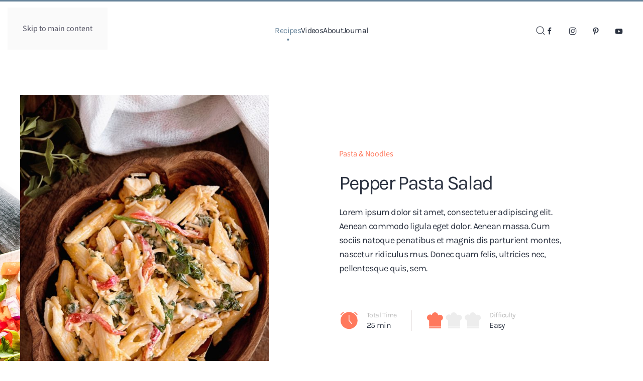

--- FILE ---
content_type: text/html; charset=utf-8
request_url: https://demo.yootheme.com/joomla/themes/kitchen-daily.white-blue/recipes/salads/33-pasta-noodles/145-pepper-pasta-salad
body_size: 105061
content:
<!DOCTYPE html>
<html lang="en-gb" dir="ltr">
    <head>
        <meta charset="utf-8">
	<meta name="author" content="Julie Adams">
	<meta name="viewport" content="width=device-width, initial-scale=1">
	<meta name="generator" content="Joomla! - Open Source Content Management">
	<title>Pepper Pasta Salad</title>
	<link href="https://demo.yootheme.com/joomla/themes/kitchen-daily.white-blue/search?format=opensearch" rel="search" title="OpenSearch joomla" type="application/opensearchdescription+xml">

                                <link href="/joomla/media/vendor/joomla-custom-elements/css/joomla-alert.min.css?0.4.1" rel="stylesheet">
	<link href="/joomla/media/system/css/joomla-fontawesome.min.css?5.0.6" rel="preload" as="style" onload="this.onload=null;this.rel='stylesheet'">
	<link href="/joomla/templates/yootheme/css/theme.kitchen-daily.white-blue.css?1769093659" rel="stylesheet">

        <script type="application/json" class="joomla-script-options new">{"joomla.jtext":{"ERROR":"Error","MESSAGE":"Message","NOTICE":"Notice","WARNING":"Warning","JCLOSE":"Close","JOK":"OK","JOPEN":"Open"},"system.paths":{"root":"\/joomla","rootFull":"https:\/\/demo.yootheme.com\/joomla\/","base":"\/joomla","baseFull":"https:\/\/demo.yootheme.com\/joomla\/"},"csrf.token":"b83c2c20d22dc5bac73f8c9a6f152864"}</script>
	<script src="/joomla/media/system/js/core.min.js?a3d8f8"></script>
	<script src="/joomla/media/system/js/messages.min.js?9a4811" type="module"></script>
	<script src="/joomla/templates/yootheme/vendor/assets/uikit/dist/js/uikit.min.js?5.0.6"></script>
	<script src="/joomla/templates/yootheme/vendor/assets/uikit/dist/js/uikit-icons-kitchen-daily.min.js?5.0.6"></script>
	<script src="/joomla/templates/yootheme/assets/site/js/theme.js?5.0.6"></script>
	<script src="/joomla/templates/yootheme/assets/site/js/newsletter.js?5.0.6" defer></script>
	<script src="/joomla/templates/yootheme/assets/site/js/search.js?5.0.6" defer></script>
	<script type="application/ld+json">{"@context":"https://schema.org","@graph":[{"@type":"Organization","@id":"https://demo.yootheme.com/joomla/#/schema/Organization/base","name":"joomla","url":"https://demo.yootheme.com/joomla/"},{"@type":"WebSite","@id":"https://demo.yootheme.com/joomla/#/schema/WebSite/base","url":"https://demo.yootheme.com/joomla/","name":"joomla","publisher":{"@id":"https://demo.yootheme.com/joomla/#/schema/Organization/base"},"potentialAction":{"@type":"SearchAction","target":"https://demo.yootheme.com/joomla/themes/kitchen-daily.white-blue/search?q={search_term_string}","query-input":"required name=search_term_string"}},{"@type":"WebPage","@id":"https://demo.yootheme.com/joomla/#/schema/WebPage/base","url":"https://demo.yootheme.com/joomla/themes/kitchen-daily.white-blue/recipes/salads/33-pasta-noodles/145-pepper-pasta-salad","name":"Pepper Pasta Salad","isPartOf":{"@id":"https://demo.yootheme.com/joomla/#/schema/WebSite/base"},"about":{"@id":"https://demo.yootheme.com/joomla/#/schema/Organization/base"},"inLanguage":"en-GB"},{"@type":"Article","@id":"https://demo.yootheme.com/joomla/#/schema/com_content/article/145","name":"Pepper Pasta Salad","headline":"Pepper Pasta Salad","inLanguage":"en-GB","thumbnailUrl":"images/yootheme/demo/recipes-post-pepper-pasta-salad.jpg","image":"images/yootheme/demo/recipes-post-pepper-pasta-salad.jpg","isPartOf":{"@id":"https://demo.yootheme.com/joomla/#/schema/WebPage/base"}}]}</script>
	<script>window !== parent && parent.postMessage({source: "demo-iframe", href: location.href}, "https://yootheme.com");</script>
	<script>window.yootheme ||= {}; yootheme.theme = {"i18n":{"close":{"label":"Close"},"totop":{"label":"Back to top"},"marker":{"label":"Open"},"navbarToggleIcon":{"label":"Open Menu"},"paginationPrevious":{"label":"Previous page"},"paginationNext":{"label":"Next Page"},"searchIcon":{"toggle":"Open Search","submit":"Submit Search"},"slider":{"next":"Next slide","previous":"Previous slide","slideX":"Slide %s","slideLabel":"%s of %s"},"slideshow":{"next":"Next slide","previous":"Previous slide","slideX":"Slide %s","slideLabel":"%s of %s"},"lightboxPanel":{"next":"Next slide","previous":"Previous slide","slideLabel":"%s of %s","close":"Close"}}};</script>

    </head>
    <body class="">

        <div class="uk-hidden-visually uk-notification uk-notification-top-left uk-width-auto">
            <div class="uk-notification-message">
                <a href="#tm-main" class="uk-link-reset">Skip to main content</a>
            </div>
        </div>

        
        
        <div class="tm-page">

                        


<header class="tm-header-mobile uk-hidden@m">


    
        <div class="uk-navbar-container">

            <div class="uk-container uk-container-expand">
                <nav class="uk-navbar" uk-navbar="{&quot;align&quot;:&quot;center&quot;,&quot;container&quot;:&quot;.tm-header-mobile&quot;,&quot;boundary&quot;:&quot;.tm-header-mobile .uk-navbar-container&quot;,&quot;target-x&quot;:&quot;.tm-header-mobile .uk-navbar&quot;,&quot;target-y&quot;:&quot;.tm-header-mobile .uk-navbar-container&quot;,&quot;dropbar&quot;:true,&quot;dropbar-anchor&quot;:&quot;.tm-header-mobile .uk-navbar-container&quot;,&quot;dropbar-transparent-mode&quot;:&quot;remove&quot;}">

                                        <div class="uk-navbar-left ">

                        
                                                    <a uk-toggle href="#tm-dialog-mobile" class="uk-navbar-toggle">

        
        <div uk-navbar-toggle-icon></div>

        
    </a>
                        
                        
                    </div>
                    
                                        <div class="uk-navbar-center">

                                                    <a href="https://demo.yootheme.com/joomla/themes/kitchen-daily.white-blue/" aria-label="Back to home" class="uk-logo uk-navbar-item">
    <img src="/demo/kitchen-daily/images/styles/white-blue/logo-mobile.svg" width="108" height="20" alt="kitchendaily"></a>
                        
                        
                    </div>
                    
                                        <div class="uk-navbar-right">

                        
                                                    

    <a class="uk-navbar-toggle" id="module-tm-4" href="#search-tm-4-search" uk-search-icon uk-toggle></a>

    <div uk-modal id="search-tm-4-search" class="uk-modal">
        <div class="uk-modal-dialog uk-modal-body">

                        <button type="button" uk-close class="uk-modal-close-default uk-close-large uk-modal-close-outside" uk-toggle="{&quot;mode&quot;:&quot;media&quot;,&quot;media&quot;:&quot;@s&quot;,&quot;cls&quot;:&quot;uk-close-large uk-modal-close-outside&quot;}"></button>
            
            
                <form id="search-tm-4" action="/joomla/themes/kitchen-daily.white-blue/search" method="get" role="search" class="uk-search js-finder-searchform uk-width-1-1 uk-search-medium"><span uk-search-icon></span><input name="q" class="uk-search-input" placeholder="Search" required aria-label="Search" type="search" autofocus uk-search="{&quot;target&quot;:&quot;#search-tm-4-search-results&quot;,&quot;mode&quot;:&quot;modal&quot;,&quot;preventSubmit&quot;:false}"><input type="hidden" name="f" value="1"></form>
                                <div class="uk-margin uk-hidden-empty" id="search-tm-4-search-results">
<div class="uk-grid-margin uk-grid tm-grid-expand uk-child-width-1-1">
    
        
<div class="uk-width-1-1">
    
        
            
            
            
                
                    
<div>
    <form role="search" class="uk-search uk-search-default uk-width-1-1" action="/joomla/themes/kitchen-daily.white-blue/search?f=1" method="get">
                <span uk-search-icon></span>        
        <input type="search" placeholder="Search" class="uk-search-input" required aria-label="Search" name="q">
        <input type="hidden" name="f" value="1">
        
    </form>
</div>
                
            
        
    
</div>
    
</div>
<div class="uk-grid-margin uk-grid tm-grid-expand uk-child-width-1-1">
    
        
<div class="uk-width-1-1">
    
        
            
            
            
                
                    
<div class="uk-h5">
    
        
                    Looking for some inspiration?        
        
    
</div>
<div class="uk-slider-container uk-margin-top uk-margin-remove-bottom" uk-slider="finite: 1;">
    <div class="uk-position-relative">
        
            <div class="uk-slider-items uk-grid uk-grid-small">                                <div class="uk-flex">
<div class="el-item uk-width-1-1 uk-flex uk-flex-column">
        <a class="uk-flex-1 uk-panel uk-flex uk-flex-column uk-flex-top uk-margin-remove-first-child uk-link-toggle" href="/joomla/themes/kitchen-daily.white-blue/recipes/breakfast">    
        
            
                
            
            
                                

    <picture><source type="image/avif" srcset="/joomla/media/yootheme/cache/40/408a291c.avif?src=../demo/kitchen-daily/images/recipes-category-breakfast-intro.jpg&amp;thumbnail=140,93,&amp;type=avif,75&amp;hash=ad95ba49 140w, /joomla/media/yootheme/cache/75/7593ee9a.avif?src=../demo/kitchen-daily/images/recipes-category-breakfast-intro.jpg&amp;thumbnail=280,187,&amp;type=avif,75&amp;hash=f6bd7cd3 280w" sizes="(min-width: 140px) 140px"><img class="el-image uk-flex-1 uk-border-rounded" src="/joomla/media/yootheme/cache/94/9461c3b2.jpg?src=../demo/kitchen-daily/images/recipes-category-breakfast-intro.jpg&amp;thumbnail=140,93,&amp;hash=35ba283b" alt loading="lazy" width="140" height="93"></picture>
    
                
                
                    

        
                <div class="el-title uk-margin-small-top uk-margin-remove-bottom">                        Breakfast                    </div>        
        
    
        
        
        
        
        

                
                
            
        
        </a>    
</div></div>                                <div class="uk-flex">
<div class="el-item uk-width-1-1 uk-flex uk-flex-column">
        <a class="uk-flex-1 uk-panel uk-flex uk-flex-column uk-flex-top uk-margin-remove-first-child uk-link-toggle" href="/joomla/themes/kitchen-daily.white-blue/recipes/salads">    
        
            
                
            
            
                                

    <picture><source type="image/avif" srcset="/joomla/media/yootheme/cache/d5/d5abb1fc.avif?src=../demo/kitchen-daily/images/recipes-category-salads-intro.jpg&amp;thumbnail=140,93,&amp;type=avif,75&amp;hash=96faaebd 140w, /joomla/media/yootheme/cache/af/af77d76c.avif?src=../demo/kitchen-daily/images/recipes-category-salads-intro.jpg&amp;thumbnail=280,187,&amp;type=avif,75&amp;hash=35a92585 280w" sizes="(min-width: 140px) 140px"><img class="el-image uk-flex-1 uk-border-rounded" src="/joomla/media/yootheme/cache/c2/c249398c.jpg?src=../demo/kitchen-daily/images/recipes-category-salads-intro.jpg&amp;thumbnail=140,93,&amp;hash=5a8fdb8e" alt loading="lazy" width="140" height="93"></picture>
    
                
                
                    

        
                <div class="el-title uk-margin-small-top uk-margin-remove-bottom">                        Salads                    </div>        
        
    
        
        
        
        
        

                
                
            
        
        </a>    
</div></div>                                <div class="uk-flex">
<div class="el-item uk-width-1-1 uk-flex uk-flex-column">
        <a class="uk-flex-1 uk-panel uk-flex uk-flex-column uk-flex-top uk-margin-remove-first-child uk-link-toggle" href="/joomla/themes/kitchen-daily.white-blue/recipes/soups-stews">    
        
            
                
            
            
                                

    <picture><source type="image/avif" srcset="/joomla/media/yootheme/cache/cb/cb3f0c61.avif?src=../demo/kitchen-daily/images/recipes-category-soups-and-stews-intro.jpg&amp;thumbnail=140,93,&amp;type=avif,75&amp;hash=b15be85d 140w, /joomla/media/yootheme/cache/06/065bdbfb.avif?src=../demo/kitchen-daily/images/recipes-category-soups-and-stews-intro.jpg&amp;thumbnail=280,187,&amp;type=avif,75&amp;hash=7500b138 280w" sizes="(min-width: 140px) 140px"><img class="el-image uk-flex-1 uk-border-rounded" src="/joomla/media/yootheme/cache/87/87816ba2.jpg?src=../demo/kitchen-daily/images/recipes-category-soups-and-stews-intro.jpg&amp;thumbnail=140,93,&amp;hash=f88666a7" alt loading="lazy" width="140" height="93"></picture>
    
                
                
                    

        
                <div class="el-title uk-margin-small-top uk-margin-remove-bottom">                        Soups & Stews                    </div>        
        
    
        
        
        
        
        

                
                
            
        
        </a>    
</div></div>                                <div class="uk-flex">
<div class="el-item uk-width-1-1 uk-flex uk-flex-column">
        <a class="uk-flex-1 uk-panel uk-flex uk-flex-column uk-flex-top uk-margin-remove-first-child uk-link-toggle" href="/joomla/themes/kitchen-daily.white-blue/recipes/main-dishes">    
        
            
                
            
            
                                

    <picture><source type="image/avif" srcset="/joomla/media/yootheme/cache/33/33595435.avif?src=../demo/kitchen-daily/images/recipes-category-main-dishes-intro.jpg&amp;thumbnail=140,93,&amp;type=avif,75&amp;hash=73640d11 140w, /joomla/media/yootheme/cache/da/dafe6693.avif?src=../demo/kitchen-daily/images/recipes-category-main-dishes-intro.jpg&amp;thumbnail=280,187,&amp;type=avif,75&amp;hash=9ad498fc 280w" sizes="(min-width: 140px) 140px"><img class="el-image uk-flex-1 uk-border-rounded" src="/joomla/media/yootheme/cache/d3/d3a41a18.jpg?src=../demo/kitchen-daily/images/recipes-category-main-dishes-intro.jpg&amp;thumbnail=140,93,&amp;hash=eaf1cffc" alt loading="lazy" width="140" height="93"></picture>
    
                
                
                    

        
                <div class="el-title uk-margin-small-top uk-margin-remove-bottom">                        Main Dishes                    </div>        
        
    
        
        
        
        
        

                
                
            
        
        </a>    
</div></div>                                <div class="uk-flex">
<div class="el-item uk-width-1-1 uk-flex uk-flex-column">
        <a class="uk-flex-1 uk-panel uk-flex uk-flex-column uk-flex-top uk-margin-remove-first-child uk-link-toggle" href="/joomla/themes/kitchen-daily.white-blue/recipes/desserts">    
        
            
                
            
            
                                

    <picture><source type="image/avif" srcset="/joomla/media/yootheme/cache/8a/8ab50998.avif?src=../demo/kitchen-daily/images/recipes-category-desserts-intro.jpg&amp;thumbnail=140,93,&amp;type=avif,75&amp;hash=a8a25004 140w, /joomla/media/yootheme/cache/8d/8d84afd6.avif?src=../demo/kitchen-daily/images/recipes-category-desserts-intro.jpg&amp;thumbnail=280,187,&amp;type=avif,75&amp;hash=5ca8c3b3 280w" sizes="(min-width: 140px) 140px"><img class="el-image uk-flex-1 uk-border-rounded" src="/joomla/media/yootheme/cache/c9/c9c32ec2.jpg?src=../demo/kitchen-daily/images/recipes-category-desserts-intro.jpg&amp;thumbnail=140,93,&amp;hash=827fa64c" alt loading="lazy" width="140" height="93"></picture>
    
                
                
                    

        
                <div class="el-title uk-margin-small-top uk-margin-remove-bottom">                        Desserts                    </div>        
        
    
        
        
        
        
        

                
                
            
        
        </a>    
</div></div>                                <div class="uk-flex">
<div class="el-item uk-width-1-1 uk-flex uk-flex-column">
        <a class="uk-flex-1 uk-panel uk-flex uk-flex-column uk-flex-top uk-margin-remove-first-child uk-link-toggle" href="/joomla/themes/kitchen-daily.white-blue/recipes/drinks">    
        
            
                
            
            
                                

    <picture><source type="image/avif" srcset="/joomla/media/yootheme/cache/88/88d0f869.avif?src=../demo/kitchen-daily/images/recipes-category-drinks-intro.jpg&amp;thumbnail=140,93,&amp;type=avif,75&amp;hash=c98afa1d 140w, /joomla/media/yootheme/cache/96/96421dd0.avif?src=../demo/kitchen-daily/images/recipes-category-drinks-intro.jpg&amp;thumbnail=280,187,&amp;type=avif,75&amp;hash=1c17d2b3 280w" sizes="(min-width: 140px) 140px"><img class="el-image uk-flex-1 uk-border-rounded" src="/joomla/media/yootheme/cache/70/7030c29c.jpg?src=../demo/kitchen-daily/images/recipes-category-drinks-intro.jpg&amp;thumbnail=140,93,&amp;hash=42a2eeb5" alt loading="lazy" width="140" height="93"></picture>
    
                
                
                    

        
                <div class="el-title uk-margin-small-top uk-margin-remove-bottom">                        Drinks                    </div>        
        
    
        
        
        
        
        

                
                
            
        
        </a>    
</div></div>                            </div>
        
        
    </div>
    
</div>
<div class="uk-h5">
    
        
                    Popular Recipes        
        
    
</div>
<div>
    
        <div class="uk-grid uk-child-width-1-1 uk-grid-small uk-grid-divider uk-grid-match" uk-grid>                <div>
<article class="el-item uk-flex uk-flex-column">
        <a class="uk-flex-1 uk-panel uk-transition-toggle uk-link-toggle" href="/joomla/themes/kitchen-daily.white-blue/recipes/soups-stews/28-meat/73-slow-cooker-beef-tomato-stew">    
                <div class="uk-grid-medium uk-flex-middle" uk-grid>        
                        <div class="uk-width-auto">            
                                

        <div class="uk-inline-clip">    
        <picture><source type="image/avif" srcset="/joomla/media/yootheme/cache/d3/d3f691b5.avif?src=../demo/kitchen-daily/images/recipes-post-slow-cooker-beef-tomato-stew.jpg&amp;thumbnail=160,160,&amp;type=avif,75&amp;hash=2c2fcb15 160w" sizes="(min-width: 80px) 80px"><img class="el-image uk-transition-scale-up uk-transition-opaque" src="/joomla/media/yootheme/cache/b8/b8893bf8.jpg?src=../demo/kitchen-daily/images/recipes-post-slow-cooker-beef-tomato-stew.jpg&amp;thumbnail=80,80,&amp;hash=cc0705a5" alt loading="lazy" width="80" height="80"></picture>
        
        </div>    
                
                        </div>            
                        <div class="uk-width-expand uk-margin-remove-first-child">            
                
                
                    

        
                <div class="el-title uk-h6 uk-margin-small-top uk-margin-remove-bottom">                        Slow Cooker Beef Tomato Stew                    </div>        
                <div class="el-meta uk-text-meta uk-text-primary uk-margin-small-top">Meat</div>        
    
        
        
        
        
        

                
                
                        </div>            
                </div>        
        </a>    
</article></div>
                <div>
<article class="el-item uk-flex uk-flex-column">
        <a class="uk-flex-1 uk-panel uk-transition-toggle uk-link-toggle" href="/joomla/themes/kitchen-daily.white-blue/recipes/breakfast/37-waffles-pancakes/62-buttermilk-waffles-with-vanilla-mascarpone">    
                <div class="uk-grid-medium uk-flex-middle" uk-grid>        
                        <div class="uk-width-auto">            
                                

        <div class="uk-inline-clip">    
        <picture><source type="image/avif" srcset="/joomla/media/yootheme/cache/f7/f7da7a2e.avif?src=../demo/kitchen-daily/images/recipes-post-buttermilk-waffles-with-vanilla-mascarpone.jpg&amp;thumbnail=160,160,&amp;type=avif,75&amp;hash=32b1a33f 160w" sizes="(min-width: 80px) 80px"><img class="el-image uk-transition-scale-up uk-transition-opaque" src="/joomla/media/yootheme/cache/37/37859656.jpg?src=../demo/kitchen-daily/images/recipes-post-buttermilk-waffles-with-vanilla-mascarpone.jpg&amp;thumbnail=80,80,&amp;hash=9e33f53d" alt loading="lazy" width="80" height="80"></picture>
        
        </div>    
                
                        </div>            
                        <div class="uk-width-expand uk-margin-remove-first-child">            
                
                
                    

        
                <div class="el-title uk-h6 uk-margin-small-top uk-margin-remove-bottom">                        Buttermilk Waffles with Vanilla Mascarpone                    </div>        
                <div class="el-meta uk-text-meta uk-text-primary uk-margin-small-top">Waffles & Pancakes</div>        
    
        
        
        
        
        

                
                
                        </div>            
                </div>        
        </a>    
</article></div>
                <div>
<article class="el-item uk-flex uk-flex-column">
        <a class="uk-flex-1 uk-panel uk-transition-toggle uk-link-toggle" href="/joomla/themes/kitchen-daily.white-blue/recipes/salads/30-vegetables/54-roasted-cauliflower-kale-salad">    
                <div class="uk-grid-medium uk-flex-middle" uk-grid>        
                        <div class="uk-width-auto">            
                                

        <div class="uk-inline-clip">    
        <picture><source type="image/avif" srcset="/joomla/media/yootheme/cache/d6/d6a6c7f0.avif?src=../demo/kitchen-daily/images/recipes-post-roasted-cauliflower-kale-salad.jpg&amp;thumbnail=160,160,&amp;type=avif,75&amp;hash=3d2bc15b 160w" sizes="(min-width: 80px) 80px"><img class="el-image uk-transition-scale-up uk-transition-opaque" src="/joomla/media/yootheme/cache/e5/e5f2b903.jpg?src=../demo/kitchen-daily/images/recipes-post-roasted-cauliflower-kale-salad.jpg&amp;thumbnail=80,80,&amp;hash=999cf191" alt loading="lazy" width="80" height="80"></picture>
        
        </div>    
                
                        </div>            
                        <div class="uk-width-expand uk-margin-remove-first-child">            
                
                
                    

        
                <div class="el-title uk-h6 uk-margin-small-top uk-margin-remove-bottom">                        Roasted Cauliflower Kale Salad                    </div>        
                <div class="el-meta uk-text-meta uk-text-primary uk-margin-small-top">Vegetables</div>        
    
        
        
        
        
        

                
                
                        </div>            
                </div>        
        </a>    
</article></div>
                </div>
    
</div>
                
            
        
    
</div>
    
</div></div>
                
            
        </div>
    </div>


                        
                    </div>
                    
                </nav>
            </div>

        </div>

    



        <div id="tm-dialog-mobile" uk-offcanvas="container: true; overlay: true" mode="push">
        <div class="uk-offcanvas-bar uk-flex uk-flex-column">

                        <button class="uk-offcanvas-close uk-close-large" type="button" uk-close uk-toggle="cls: uk-close-large; mode: media; media: @s"></button>
            
                        <div class="uk-margin-auto-bottom">
                
<div class="uk-grid uk-child-width-1-1" uk-grid>    <div>
<div class="uk-panel" id="module-menu-dialog-mobile">

    
    
<ul class="uk-nav uk-nav-primary uk-nav- uk-nav-divider uk-nav-accordion" uk-nav="targets: &gt; .js-accordion">
    
	<li class="item-133 uk-active js-accordion uk-open uk-parent"><a href>Recipes <span uk-nav-parent-icon></span></a>
	<ul class="uk-nav-sub">

		<li class="item-132"><a href="/joomla/themes/kitchen-daily.white-blue/recipes">Latest Recipes</a></li>
		<li class="item-134"><a href="/joomla/themes/kitchen-daily.white-blue/recipes/breakfast">Breakfast</a></li>
		<li class="item-135 uk-active"><a href="/joomla/themes/kitchen-daily.white-blue/recipes/salads">Salads</a></li>
		<li class="item-136"><a href="/joomla/themes/kitchen-daily.white-blue/recipes/soups-stews">Soups &amp; Stews</a></li>
		<li class="item-137"><a href="/joomla/themes/kitchen-daily.white-blue/recipes/main-dishes">Main Dishes</a></li>
		<li class="item-138"><a href="/joomla/themes/kitchen-daily.white-blue/recipes/desserts">Desserts</a></li>
		<li class="item-139"><a href="/joomla/themes/kitchen-daily.white-blue/recipes/drinks">Drinks</a></li>
		<li class="item-140"><a href="/joomla/themes/kitchen-daily.white-blue/recipes/view-all">View All</a></li></ul></li>
	<li class="item-141"><a href="/joomla/themes/kitchen-daily.white-blue/videos">Videos</a></li>
	<li class="item-142"><a href="/joomla/themes/kitchen-daily.white-blue/about">About</a></li>
	<li class="item-143"><a href="/joomla/themes/kitchen-daily.white-blue/journal">Journal</a></li></ul>

</div>
</div>    <div>
<div class="uk-panel" id="module-90">

    
    
<div class="uk-grid-margin uk-grid tm-grid-expand uk-child-width-1-1">
    
        
<div class="uk-width-1-1">
    
        
            
            
            
                
                    
<div class="uk-h4 uk-margin-remove-bottom">
    
        
                    About Me        
        
    
</div>
<div class="uk-margin">
        <picture><source type="image/avif" srcset="/joomla/media/yootheme/cache/09/099c62f7.avif?src=../demo/kitchen-daily/images/about-01.jpg&amp;thumbnail=768,498,&amp;type=avif,75&amp;hash=890d4f97 768w, /joomla/media/yootheme/cache/1c/1cd95940.avif?src=../demo/kitchen-daily/images/about-01.jpg&amp;thumbnail=1024,663,&amp;type=avif,75&amp;hash=75c20e64 1024w, /joomla/media/yootheme/cache/e7/e7cf7ff1.avif?src=../demo/kitchen-daily/images/about-01.jpg&amp;thumbnail=1366,885,&amp;type=avif,75&amp;hash=5e79ac44 1366w, /joomla/media/yootheme/cache/14/14dc205a.avif?src=../demo/kitchen-daily/images/about-01.jpg&amp;type=avif,75&amp;hash=9b7fda41 1590w" sizes="(min-width: 1590px) 1590px"><img class="el-image" src="/demo/kitchen-daily/images/about-01.jpg" alt loading="lazy" width="1590" height="1030"></picture>    
    
</div>
                
            
        
    
</div>
    
</div>
<div class="uk-grid-margin uk-grid tm-grid-expand uk-child-width-1-1">
    
        
<div class="uk-width-1-1">
    
        
            
            
            
                
                    
<h3 class="uk-h6 uk-text-muted uk-margin-remove-bottom">
    
        
                    E-Mail        
        
    
</h3>
<div class="uk-h5 uk-margin-remove-top">
    
                <a class="el-link uk-link-heading" href="mailto:info@example.com">        
                    info@example.com        
                </a>        
    
</div>
<h3 class="uk-h6 uk-text-muted uk-margin-top uk-margin-remove-bottom">
    
        
                    Call me        
        
    
</h3>
<div class="uk-h5 uk-margin-remove-top">
    
                <a class="el-link uk-link-heading" href="tel:+5512345678">        
                    +55 123 456 78        
                </a>        
    
</div>
                
            
        
    
</div>
    
</div>
<div class="uk-grid-margin uk-grid tm-grid-expand uk-child-width-1-1">
    
        
<div class="uk-width-1-1">
    
        
            
            
            
                
                    
<div class="uk-margin" uk-scrollspy="target: [uk-scrollspy-class];">    <ul class="uk-child-width-auto uk-grid-small uk-flex-inline uk-flex-middle" uk-grid>
            <li class="el-item">
<a class="el-link uk-icon-link" href="https://facebook.com/yootheme"><span uk-icon="icon: facebook;"></span></a></li>
            <li class="el-item">
<a class="el-link uk-icon-link" href="https://instagram.com/"><span uk-icon="icon: instagram;"></span></a></li>
            <li class="el-item">
<a class="el-link uk-icon-link" href="https://pinterest.com/"><span uk-icon="icon: pinterest;"></span></a></li>
            <li class="el-item">
<a class="el-link uk-icon-link" href="https://www.youtube.com/channel/UCScfGdEgRCOh9YJdpGu82eQ"><span uk-icon="icon: youtube;"></span></a></li>
    
    </ul></div>
                
            
        
    
</div>
    
</div>
</div>
</div></div>
            </div>
            
            
        </div>
    </div>
    
    
    

</header>




<header class="tm-header uk-visible@m">



        <div uk-sticky media="@m" cls-active="uk-navbar-sticky" sel-target=".uk-navbar-container">
    
        <div class="uk-navbar-container">

            <div class="uk-container uk-container-expand">
                <nav class="uk-navbar" uk-navbar="{&quot;align&quot;:&quot;center&quot;,&quot;container&quot;:&quot;.tm-header &gt; [uk-sticky]&quot;,&quot;boundary&quot;:&quot;.tm-header .uk-navbar-container&quot;,&quot;target-x&quot;:&quot;.tm-header .uk-navbar&quot;,&quot;target-y&quot;:&quot;.tm-header .uk-navbar-container&quot;,&quot;dropbar&quot;:true,&quot;delay-hide&quot;:&quot;200&quot;,&quot;dropbar-anchor&quot;:&quot;.tm-header .uk-navbar-container&quot;,&quot;dropbar-transparent-mode&quot;:&quot;remove&quot;}">

                                        <div class="uk-navbar-left ">

                                                    <a href="https://demo.yootheme.com/joomla/themes/kitchen-daily.white-blue/" aria-label="Back to home" class="uk-logo uk-navbar-item">
    <img src="/demo/kitchen-daily/images/styles/white-blue/logo.svg" width="125" height="26" alt="kitchendaily"><img class="uk-logo-inverse" src="/demo/kitchen-daily/images/logo-inverted.svg" width="125" height="26" alt="kitchendaily"></a>
                        
                        
                        
                    </div>
                    
                                        <div class="uk-navbar-center">

                        
                                                    
<ul class="uk-navbar-nav">
    
	<li class="item-108 uk-active uk-parent"><a href="/joomla/themes/kitchen-daily.white-blue/recipes">Recipes</a>
	<div class="uk-drop uk-navbar-dropdown" style="width: 1600px;"><style class="uk-margin-remove-adjacent">#menu-item-108\#0 .el-link{padding: 2px 0;}</style>
<div class="uk-grid tm-grid-expand uk-margin-remove-vertical" uk-grid>
    
        
<div class="uk-width-1-5 uk-width-1-4@xl">
    
        
            
            
            
                
                    
<div class="uk-h5">
    
        
                    Recipe Categories        
        
    
</div>
                
            
        
    
</div>
<div class="uk-width-expand uk-width-3-4@xl">
    
        
            
            
            
                
                    
<div class="uk-h5">
    
        
                    Popular Recipes        
        
    
</div>
                
            
        
    
</div>
    
</div>
<div class="uk-grid tm-grid-expand uk-grid-column-large uk-margin" uk-grid>
    
        
<div class="uk-width-1-5 uk-width-1-4@xl">
    
        
            
            
            
                
                    
<div id="menu-item-108#0">
    
    
        
        <ul class="uk-margin-remove-bottom uk-nav uk-nav-default">                                <li class="el-item ">
<a class="el-link" href="/joomla/themes/kitchen-daily.white-blue/recipes/breakfast">
    
        
                    Breakfast        
    
</a></li>
                                            <li class="el-item uk-active">
<a class="el-link" href="/joomla/themes/kitchen-daily.white-blue/recipes/salads">
    
        
                    Salads        
    
</a></li>
                                            <li class="el-item ">
<a class="el-link" href="/joomla/themes/kitchen-daily.white-blue/recipes/soups-stews">
    
        
                    Soups &amp; Stews        
    
</a></li>
                                            <li class="el-item ">
<a class="el-link" href="/joomla/themes/kitchen-daily.white-blue/recipes/main-dishes">
    
        
                    Main Dishes        
    
</a></li>
                                            <li class="el-item ">
<a class="el-link" href="/joomla/themes/kitchen-daily.white-blue/recipes/desserts">
    
        
                    Desserts        
    
</a></li>
                                            <li class="el-item ">
<a class="el-link" href="/joomla/themes/kitchen-daily.white-blue/recipes/drinks">
    
        
                    Drinks        
    
</a></li>
                                            <li class="el-item ">
<a class="el-link" href="/joomla/themes/kitchen-daily.white-blue/recipes/view-all">
    
        
                    View All        
    
</a></li>
                            </ul>
        
    
    
</div>
                
            
        
    
</div>
<div class="uk-width-expand">
    
        
            
            
            
                
                    
<div class="uk-margin">
    
        <div class="uk-grid uk-child-width-1-1 uk-grid-small uk-grid-divider uk-grid-match" uk-grid>                <div>
<article class="el-item uk-flex uk-flex-column">
        <a class="uk-flex-1 uk-panel uk-transition-toggle uk-link-toggle" href="/joomla/themes/kitchen-daily.white-blue/recipes/desserts/39-cakes/38-classic-vanilla-bundt-cake">    
                <div class="uk-grid-medium uk-flex-middle" uk-grid>        
                        <div class="uk-width-auto">            
                                

        <div class="uk-inline-clip">    
        <picture><source type="image/avif" srcset="/joomla/media/yootheme/cache/8c/8c5eb389.avif?src=../demo/kitchen-daily/images/recipes-post-classic-vanilla-bundt-cake.jpg&amp;thumbnail=160,160,&amp;type=avif,75&amp;hash=eb00e566 160w" sizes="(min-width: 80px) 80px"><img class="el-image uk-transition-scale-up uk-transition-opaque" src="/joomla/media/yootheme/cache/de/deb8c63c.jpg?src=../demo/kitchen-daily/images/recipes-post-classic-vanilla-bundt-cake.jpg&amp;thumbnail=80,80,&amp;hash=58b63641" alt loading="lazy" width="80" height="80"></picture>
        
        </div>    
                
                        </div>            
                        <div class="uk-width-expand uk-margin-remove-first-child">            
                
                
                    

        
                <div class="el-title uk-h6 uk-margin-small-top uk-margin-remove-bottom">                        Classic Vanilla Bundt Cake                    </div>        
                <div class="el-meta uk-text-meta uk-text-primary uk-margin-small-top">Cakes & Muffins</div>        
    
        
        
        
        
        

                
                
                        </div>            
                </div>        
        </a>    
</article></div>
                <div>
<article class="el-item uk-flex uk-flex-column">
        <a class="uk-flex-1 uk-panel uk-transition-toggle uk-link-toggle" href="/joomla/themes/kitchen-daily.white-blue/recipes/desserts/42-cream-desserts/41-christmas-tiramisu">    
                <div class="uk-grid-medium uk-flex-middle" uk-grid>        
                        <div class="uk-width-auto">            
                                

        <div class="uk-inline-clip">    
        <picture><source type="image/avif" srcset="/joomla/media/yootheme/cache/f6/f67a35de.avif?src=../demo/kitchen-daily/images/recipes-post-christmas-tiramisu.jpg&amp;thumbnail=160,160,&amp;type=avif,75&amp;hash=2f625b42 160w" sizes="(min-width: 80px) 80px"><img class="el-image uk-transition-scale-up uk-transition-opaque" src="/joomla/media/yootheme/cache/04/0406c243.jpg?src=../demo/kitchen-daily/images/recipes-post-christmas-tiramisu.jpg&amp;thumbnail=80,80,&amp;hash=d8ca39c1" alt loading="lazy" width="80" height="80"></picture>
        
        </div>    
                
                        </div>            
                        <div class="uk-width-expand uk-margin-remove-first-child">            
                
                
                    

        
                <div class="el-title uk-h6 uk-margin-small-top uk-margin-remove-bottom">                        Christmas Tiramisu                    </div>        
                <div class="el-meta uk-text-meta uk-text-primary uk-margin-small-top">Cream Desserts</div>        
    
        
        
        
        
        

                
                
                        </div>            
                </div>        
        </a>    
</article></div>
                <div>
<article class="el-item uk-flex uk-flex-column">
        <a class="uk-flex-1 uk-panel uk-transition-toggle uk-link-toggle" href="/joomla/themes/kitchen-daily.white-blue/recipes/desserts/49-candies/42-no-bake-salted-caramel-peanut-bars">    
                <div class="uk-grid-medium uk-flex-middle" uk-grid>        
                        <div class="uk-width-auto">            
                                

        <div class="uk-inline-clip">    
        <picture><source type="image/avif" srcset="/joomla/media/yootheme/cache/bd/bdbc141b.avif?src=../demo/kitchen-daily/images/recipes-post-no-bake-salted-caramel-peanut-bars.jpg&amp;thumbnail=160,160,&amp;type=avif,75&amp;hash=7b02e988 160w" sizes="(min-width: 80px) 80px"><img class="el-image uk-transition-scale-up uk-transition-opaque" src="/joomla/media/yootheme/cache/b3/b3da84b4.jpg?src=../demo/kitchen-daily/images/recipes-post-no-bake-salted-caramel-peanut-bars.jpg&amp;thumbnail=80,80,&amp;hash=95bfd57c" alt loading="lazy" width="80" height="80"></picture>
        
        </div>    
                
                        </div>            
                        <div class="uk-width-expand uk-margin-remove-first-child">            
                
                
                    

        
                <div class="el-title uk-h6 uk-margin-small-top uk-margin-remove-bottom">                        No-bake Salted Caramel Peanut Bars                    </div>        
                <div class="el-meta uk-text-meta uk-text-primary uk-margin-small-top">Candies</div>        
    
        
        
        
        
        

                
                
                        </div>            
                </div>        
        </a>    
</article></div>
                </div>
    
</div>
                
            
        
    
</div>
<div class="uk-width-expand">
    
        
            
            
            
                
                    
<div class="uk-margin">
    
        <div class="uk-grid uk-child-width-1-1 uk-grid-small uk-grid-divider uk-grid-match" uk-grid>                <div>
<article class="el-item uk-flex uk-flex-column">
        <a class="uk-flex-1 uk-panel uk-transition-toggle uk-link-toggle" href="/joomla/themes/kitchen-daily.white-blue/recipes/desserts/39-cakes/43-cherry-galette-with-almond-sour-cream-crust">    
                <div class="uk-grid-medium uk-flex-middle" uk-grid>        
                        <div class="uk-width-auto">            
                                

        <div class="uk-inline-clip">    
        <picture><source type="image/avif" srcset="/joomla/media/yootheme/cache/b4/b46b64e3.avif?src=../demo/kitchen-daily/images/recipes-post-cherry-galette.jpg&amp;thumbnail=160,160,&amp;type=avif,75&amp;hash=107f6e77 160w" sizes="(min-width: 80px) 80px"><img class="el-image uk-transition-scale-up uk-transition-opaque" src="/joomla/media/yootheme/cache/24/24e985ac.jpg?src=../demo/kitchen-daily/images/recipes-post-cherry-galette.jpg&amp;thumbnail=80,80,&amp;hash=637cd300" alt loading="lazy" width="80" height="80"></picture>
        
        </div>    
                
                        </div>            
                        <div class="uk-width-expand uk-margin-remove-first-child">            
                
                
                    

        
                <div class="el-title uk-h6 uk-margin-small-top uk-margin-remove-bottom">                        Cherry Galette with Almond Sour Cream Crust                    </div>        
                <div class="el-meta uk-text-meta uk-text-primary uk-margin-small-top">Cakes & Muffins</div>        
    
        
        
        
        
        

                
                
                        </div>            
                </div>        
        </a>    
</article></div>
                <div>
<article class="el-item uk-flex uk-flex-column">
        <a class="uk-flex-1 uk-panel uk-transition-toggle uk-link-toggle" href="/joomla/themes/kitchen-daily.white-blue/recipes/desserts/42-cream-desserts/44-salted-caramel-chocolate-mousse">    
                <div class="uk-grid-medium uk-flex-middle" uk-grid>        
                        <div class="uk-width-auto">            
                                

        <div class="uk-inline-clip">    
        <picture><source type="image/avif" srcset="/joomla/media/yootheme/cache/61/61e4edc0.avif?src=../demo/kitchen-daily/images/recipes-post-salted-caramel-chocolate-mousse.jpg&amp;thumbnail=160,160,&amp;type=avif,75&amp;hash=31372fc6 160w" sizes="(min-width: 80px) 80px"><img class="el-image uk-transition-scale-up uk-transition-opaque" src="/joomla/media/yootheme/cache/47/47b765df.jpg?src=../demo/kitchen-daily/images/recipes-post-salted-caramel-chocolate-mousse.jpg&amp;thumbnail=80,80,&amp;hash=aceeafba" alt loading="lazy" width="80" height="80"></picture>
        
        </div>    
                
                        </div>            
                        <div class="uk-width-expand uk-margin-remove-first-child">            
                
                
                    

        
                <div class="el-title uk-h6 uk-margin-small-top uk-margin-remove-bottom">                        Salted Caramel Chocolate Mousse                    </div>        
                <div class="el-meta uk-text-meta uk-text-primary uk-margin-small-top">Cream Desserts</div>        
    
        
        
        
        
        

                
                
                        </div>            
                </div>        
        </a>    
</article></div>
                <div>
<article class="el-item uk-flex uk-flex-column">
        <a class="uk-flex-1 uk-panel uk-transition-toggle uk-link-toggle" href="/joomla/themes/kitchen-daily.white-blue/recipes/soups-stews/28-meat/73-slow-cooker-beef-tomato-stew">    
                <div class="uk-grid-medium uk-flex-middle" uk-grid>        
                        <div class="uk-width-auto">            
                                

        <div class="uk-inline-clip">    
        <picture><source type="image/avif" srcset="/joomla/media/yootheme/cache/d3/d3f691b5.avif?src=../demo/kitchen-daily/images/recipes-post-slow-cooker-beef-tomato-stew.jpg&amp;thumbnail=160,160,&amp;type=avif,75&amp;hash=2c2fcb15 160w" sizes="(min-width: 80px) 80px"><img class="el-image uk-transition-scale-up uk-transition-opaque" src="/joomla/media/yootheme/cache/b8/b8893bf8.jpg?src=../demo/kitchen-daily/images/recipes-post-slow-cooker-beef-tomato-stew.jpg&amp;thumbnail=80,80,&amp;hash=cc0705a5" alt loading="lazy" width="80" height="80"></picture>
        
        </div>    
                
                        </div>            
                        <div class="uk-width-expand uk-margin-remove-first-child">            
                
                
                    

        
                <div class="el-title uk-h6 uk-margin-small-top uk-margin-remove-bottom">                        Slow Cooker Beef Tomato Stew                    </div>        
                <div class="el-meta uk-text-meta uk-text-primary uk-margin-small-top">Meat</div>        
    
        
        
        
        
        

                
                
                        </div>            
                </div>        
        </a>    
</article></div>
                </div>
    
</div>
                
            
        
    
</div>
<div class="uk-width-expand uk-visible@xl">
    
        
            
            
            
                
                    
<div class="uk-margin uk-visible@xl">
    
        <div class="uk-grid uk-child-width-1-1 uk-grid-small uk-grid-divider uk-grid-match" uk-grid>                <div>
<article class="el-item uk-flex uk-flex-column">
        <a class="uk-flex-1 uk-panel uk-transition-toggle uk-link-toggle" href="/joomla/themes/kitchen-daily.white-blue/recipes/breakfast/37-waffles-pancakes/62-buttermilk-waffles-with-vanilla-mascarpone">    
                <div class="uk-grid-medium uk-flex-middle" uk-grid>        
                        <div class="uk-width-auto">            
                                

        <div class="uk-inline-clip">    
        <picture><source type="image/avif" srcset="/joomla/media/yootheme/cache/f7/f7da7a2e.avif?src=../demo/kitchen-daily/images/recipes-post-buttermilk-waffles-with-vanilla-mascarpone.jpg&amp;thumbnail=160,160,&amp;type=avif,75&amp;hash=32b1a33f 160w" sizes="(min-width: 80px) 80px"><img class="el-image uk-transition-scale-up uk-transition-opaque" src="/joomla/media/yootheme/cache/37/37859656.jpg?src=../demo/kitchen-daily/images/recipes-post-buttermilk-waffles-with-vanilla-mascarpone.jpg&amp;thumbnail=80,80,&amp;hash=9e33f53d" alt loading="lazy" width="80" height="80"></picture>
        
        </div>    
                
                        </div>            
                        <div class="uk-width-expand uk-margin-remove-first-child">            
                
                
                    

        
                <div class="el-title uk-h6 uk-margin-small-top uk-margin-remove-bottom">                        Buttermilk Waffles with Vanilla Mascarpone                    </div>        
                <div class="el-meta uk-text-meta uk-text-primary uk-margin-small-top">Waffles & Pancakes</div>        
    
        
        
        
        
        

                
                
                        </div>            
                </div>        
        </a>    
</article></div>
                <div>
<article class="el-item uk-flex uk-flex-column">
        <a class="uk-flex-1 uk-panel uk-transition-toggle uk-link-toggle" href="/joomla/themes/kitchen-daily.white-blue/recipes/salads/30-vegetables/54-roasted-cauliflower-kale-salad">    
                <div class="uk-grid-medium uk-flex-middle" uk-grid>        
                        <div class="uk-width-auto">            
                                

        <div class="uk-inline-clip">    
        <picture><source type="image/avif" srcset="/joomla/media/yootheme/cache/d6/d6a6c7f0.avif?src=../demo/kitchen-daily/images/recipes-post-roasted-cauliflower-kale-salad.jpg&amp;thumbnail=160,160,&amp;type=avif,75&amp;hash=3d2bc15b 160w" sizes="(min-width: 80px) 80px"><img class="el-image uk-transition-scale-up uk-transition-opaque" src="/joomla/media/yootheme/cache/e5/e5f2b903.jpg?src=../demo/kitchen-daily/images/recipes-post-roasted-cauliflower-kale-salad.jpg&amp;thumbnail=80,80,&amp;hash=999cf191" alt loading="lazy" width="80" height="80"></picture>
        
        </div>    
                
                        </div>            
                        <div class="uk-width-expand uk-margin-remove-first-child">            
                
                
                    

        
                <div class="el-title uk-h6 uk-margin-small-top uk-margin-remove-bottom">                        Roasted Cauliflower Kale Salad                    </div>        
                <div class="el-meta uk-text-meta uk-text-primary uk-margin-small-top">Vegetables</div>        
    
        
        
        
        
        

                
                
                        </div>            
                </div>        
        </a>    
</article></div>
                <div>
<article class="el-item uk-flex uk-flex-column">
        <a class="uk-flex-1 uk-panel uk-transition-toggle uk-link-toggle" href="/joomla/themes/kitchen-daily.white-blue/recipes/drinks/46-non-alcoholic/56-strawberry-lemonade">    
                <div class="uk-grid-medium uk-flex-middle" uk-grid>        
                        <div class="uk-width-auto">            
                                

        <div class="uk-inline-clip">    
        <picture><source type="image/avif" srcset="/joomla/media/yootheme/cache/d1/d1349d66.avif?src=../demo/kitchen-daily/images/recipes-post-strawberry-lemonade.jpg&amp;thumbnail=160,160,&amp;type=avif,75&amp;hash=05dac2ac 160w" sizes="(min-width: 80px) 80px"><img class="el-image uk-transition-scale-up uk-transition-opaque" src="/joomla/media/yootheme/cache/fc/fc36b327.jpg?src=../demo/kitchen-daily/images/recipes-post-strawberry-lemonade.jpg&amp;thumbnail=80,80,&amp;hash=92057867" alt loading="lazy" width="80" height="80"></picture>
        
        </div>    
                
                        </div>            
                        <div class="uk-width-expand uk-margin-remove-first-child">            
                
                
                    

        
                <div class="el-title uk-h6 uk-margin-small-top uk-margin-remove-bottom">                        Strawberry Lemonade                    </div>        
                <div class="el-meta uk-text-meta uk-text-primary uk-margin-small-top">Non Alcoholic</div>        
    
        
        
        
        
        

                
                
                        </div>            
                </div>        
        </a>    
</article></div>
                </div>
    
</div>
                
            
        
    
</div>
    
</div></div></li>
	<li class="item-112"><a href="/joomla/themes/kitchen-daily.white-blue/videos">Videos</a></li>
	<li class="item-110"><a href="/joomla/themes/kitchen-daily.white-blue/about">About</a></li>
	<li class="item-130"><a href="/joomla/themes/kitchen-daily.white-blue/journal">Journal</a></li></ul>

                        
                    </div>
                    
                                        <div class="uk-navbar-right">

                        
                                                    

    <a class="uk-navbar-toggle" id="module-tm-3" href="#search-tm-3-search" uk-search-icon uk-toggle></a>

    <div uk-modal id="search-tm-3-search" class="uk-modal">
        <div class="uk-modal-dialog uk-modal-body">

            
            
                <form id="search-tm-3" action="/joomla/themes/kitchen-daily.white-blue/search" method="get" role="search" class="uk-search js-finder-searchform uk-width-1-1 uk-search-medium"><span uk-search-icon></span><input name="q" class="uk-search-input" placeholder="Search" required aria-label="Search" type="search" autofocus uk-search="{&quot;target&quot;:&quot;#search-tm-3-search-results&quot;,&quot;mode&quot;:&quot;modal&quot;,&quot;preventSubmit&quot;:false}"><input type="hidden" name="f" value="1"></form>
                                <div class="uk-margin uk-hidden-empty" id="search-tm-3-search-results">
<div class="uk-grid-margin uk-grid tm-grid-expand uk-child-width-1-1">
    
        
<div class="uk-width-1-1">
    
        
            
            
            
                
                    
<div>
    <form role="search" class="uk-search uk-search-default uk-width-1-1" action="/joomla/themes/kitchen-daily.white-blue/search?f=1" method="get">
                <span uk-search-icon></span>        
        <input type="search" placeholder="Search" class="uk-search-input" required aria-label="Search" name="q">
        <input type="hidden" name="f" value="1">
        
    </form>
</div>
                
            
        
    
</div>
    
</div>
<div class="uk-grid-margin uk-grid tm-grid-expand uk-child-width-1-1">
    
        
<div class="uk-width-1-1">
    
        
            
            
            
                
                    
<div class="uk-h5">
    
        
                    Looking for some inspiration?        
        
    
</div>
<div class="uk-slider-container uk-margin-top uk-margin-remove-bottom" uk-slider="finite: 1;">
    <div class="uk-position-relative">
        
            <div class="uk-slider-items uk-grid uk-grid-small">                                <div class="uk-flex">
<div class="el-item uk-width-1-1 uk-flex uk-flex-column">
        <a class="uk-flex-1 uk-panel uk-flex uk-flex-column uk-flex-top uk-margin-remove-first-child uk-link-toggle" href="/joomla/themes/kitchen-daily.white-blue/recipes/breakfast">    
        
            
                
            
            
                                

    <picture><source type="image/avif" srcset="/joomla/media/yootheme/cache/40/408a291c.avif?src=../demo/kitchen-daily/images/recipes-category-breakfast-intro.jpg&amp;thumbnail=140,93,&amp;type=avif,75&amp;hash=ad95ba49 140w, /joomla/media/yootheme/cache/75/7593ee9a.avif?src=../demo/kitchen-daily/images/recipes-category-breakfast-intro.jpg&amp;thumbnail=280,187,&amp;type=avif,75&amp;hash=f6bd7cd3 280w" sizes="(min-width: 140px) 140px"><img class="el-image uk-flex-1 uk-border-rounded" src="/joomla/media/yootheme/cache/94/9461c3b2.jpg?src=../demo/kitchen-daily/images/recipes-category-breakfast-intro.jpg&amp;thumbnail=140,93,&amp;hash=35ba283b" alt loading="lazy" width="140" height="93"></picture>
    
                
                
                    

        
                <div class="el-title uk-margin-small-top uk-margin-remove-bottom">                        Breakfast                    </div>        
        
    
        
        
        
        
        

                
                
            
        
        </a>    
</div></div>                                <div class="uk-flex">
<div class="el-item uk-width-1-1 uk-flex uk-flex-column">
        <a class="uk-flex-1 uk-panel uk-flex uk-flex-column uk-flex-top uk-margin-remove-first-child uk-link-toggle" href="/joomla/themes/kitchen-daily.white-blue/recipes/salads">    
        
            
                
            
            
                                

    <picture><source type="image/avif" srcset="/joomla/media/yootheme/cache/d5/d5abb1fc.avif?src=../demo/kitchen-daily/images/recipes-category-salads-intro.jpg&amp;thumbnail=140,93,&amp;type=avif,75&amp;hash=96faaebd 140w, /joomla/media/yootheme/cache/af/af77d76c.avif?src=../demo/kitchen-daily/images/recipes-category-salads-intro.jpg&amp;thumbnail=280,187,&amp;type=avif,75&amp;hash=35a92585 280w" sizes="(min-width: 140px) 140px"><img class="el-image uk-flex-1 uk-border-rounded" src="/joomla/media/yootheme/cache/c2/c249398c.jpg?src=../demo/kitchen-daily/images/recipes-category-salads-intro.jpg&amp;thumbnail=140,93,&amp;hash=5a8fdb8e" alt loading="lazy" width="140" height="93"></picture>
    
                
                
                    

        
                <div class="el-title uk-margin-small-top uk-margin-remove-bottom">                        Salads                    </div>        
        
    
        
        
        
        
        

                
                
            
        
        </a>    
</div></div>                                <div class="uk-flex">
<div class="el-item uk-width-1-1 uk-flex uk-flex-column">
        <a class="uk-flex-1 uk-panel uk-flex uk-flex-column uk-flex-top uk-margin-remove-first-child uk-link-toggle" href="/joomla/themes/kitchen-daily.white-blue/recipes/soups-stews">    
        
            
                
            
            
                                

    <picture><source type="image/avif" srcset="/joomla/media/yootheme/cache/cb/cb3f0c61.avif?src=../demo/kitchen-daily/images/recipes-category-soups-and-stews-intro.jpg&amp;thumbnail=140,93,&amp;type=avif,75&amp;hash=b15be85d 140w, /joomla/media/yootheme/cache/06/065bdbfb.avif?src=../demo/kitchen-daily/images/recipes-category-soups-and-stews-intro.jpg&amp;thumbnail=280,187,&amp;type=avif,75&amp;hash=7500b138 280w" sizes="(min-width: 140px) 140px"><img class="el-image uk-flex-1 uk-border-rounded" src="/joomla/media/yootheme/cache/87/87816ba2.jpg?src=../demo/kitchen-daily/images/recipes-category-soups-and-stews-intro.jpg&amp;thumbnail=140,93,&amp;hash=f88666a7" alt loading="lazy" width="140" height="93"></picture>
    
                
                
                    

        
                <div class="el-title uk-margin-small-top uk-margin-remove-bottom">                        Soups & Stews                    </div>        
        
    
        
        
        
        
        

                
                
            
        
        </a>    
</div></div>                                <div class="uk-flex">
<div class="el-item uk-width-1-1 uk-flex uk-flex-column">
        <a class="uk-flex-1 uk-panel uk-flex uk-flex-column uk-flex-top uk-margin-remove-first-child uk-link-toggle" href="/joomla/themes/kitchen-daily.white-blue/recipes/main-dishes">    
        
            
                
            
            
                                

    <picture><source type="image/avif" srcset="/joomla/media/yootheme/cache/33/33595435.avif?src=../demo/kitchen-daily/images/recipes-category-main-dishes-intro.jpg&amp;thumbnail=140,93,&amp;type=avif,75&amp;hash=73640d11 140w, /joomla/media/yootheme/cache/da/dafe6693.avif?src=../demo/kitchen-daily/images/recipes-category-main-dishes-intro.jpg&amp;thumbnail=280,187,&amp;type=avif,75&amp;hash=9ad498fc 280w" sizes="(min-width: 140px) 140px"><img class="el-image uk-flex-1 uk-border-rounded" src="/joomla/media/yootheme/cache/d3/d3a41a18.jpg?src=../demo/kitchen-daily/images/recipes-category-main-dishes-intro.jpg&amp;thumbnail=140,93,&amp;hash=eaf1cffc" alt loading="lazy" width="140" height="93"></picture>
    
                
                
                    

        
                <div class="el-title uk-margin-small-top uk-margin-remove-bottom">                        Main Dishes                    </div>        
        
    
        
        
        
        
        

                
                
            
        
        </a>    
</div></div>                                <div class="uk-flex">
<div class="el-item uk-width-1-1 uk-flex uk-flex-column">
        <a class="uk-flex-1 uk-panel uk-flex uk-flex-column uk-flex-top uk-margin-remove-first-child uk-link-toggle" href="/joomla/themes/kitchen-daily.white-blue/recipes/desserts">    
        
            
                
            
            
                                

    <picture><source type="image/avif" srcset="/joomla/media/yootheme/cache/8a/8ab50998.avif?src=../demo/kitchen-daily/images/recipes-category-desserts-intro.jpg&amp;thumbnail=140,93,&amp;type=avif,75&amp;hash=a8a25004 140w, /joomla/media/yootheme/cache/8d/8d84afd6.avif?src=../demo/kitchen-daily/images/recipes-category-desserts-intro.jpg&amp;thumbnail=280,187,&amp;type=avif,75&amp;hash=5ca8c3b3 280w" sizes="(min-width: 140px) 140px"><img class="el-image uk-flex-1 uk-border-rounded" src="/joomla/media/yootheme/cache/c9/c9c32ec2.jpg?src=../demo/kitchen-daily/images/recipes-category-desserts-intro.jpg&amp;thumbnail=140,93,&amp;hash=827fa64c" alt loading="lazy" width="140" height="93"></picture>
    
                
                
                    

        
                <div class="el-title uk-margin-small-top uk-margin-remove-bottom">                        Desserts                    </div>        
        
    
        
        
        
        
        

                
                
            
        
        </a>    
</div></div>                                <div class="uk-flex">
<div class="el-item uk-width-1-1 uk-flex uk-flex-column">
        <a class="uk-flex-1 uk-panel uk-flex uk-flex-column uk-flex-top uk-margin-remove-first-child uk-link-toggle" href="/joomla/themes/kitchen-daily.white-blue/recipes/drinks">    
        
            
                
            
            
                                

    <picture><source type="image/avif" srcset="/joomla/media/yootheme/cache/88/88d0f869.avif?src=../demo/kitchen-daily/images/recipes-category-drinks-intro.jpg&amp;thumbnail=140,93,&amp;type=avif,75&amp;hash=c98afa1d 140w, /joomla/media/yootheme/cache/96/96421dd0.avif?src=../demo/kitchen-daily/images/recipes-category-drinks-intro.jpg&amp;thumbnail=280,187,&amp;type=avif,75&amp;hash=1c17d2b3 280w" sizes="(min-width: 140px) 140px"><img class="el-image uk-flex-1 uk-border-rounded" src="/joomla/media/yootheme/cache/70/7030c29c.jpg?src=../demo/kitchen-daily/images/recipes-category-drinks-intro.jpg&amp;thumbnail=140,93,&amp;hash=42a2eeb5" alt loading="lazy" width="140" height="93"></picture>
    
                
                
                    

        
                <div class="el-title uk-margin-small-top uk-margin-remove-bottom">                        Drinks                    </div>        
        
    
        
        
        
        
        

                
                
            
        
        </a>    
</div></div>                            </div>
        
        
    </div>
    
</div>
<div class="uk-h5">
    
        
                    Popular Recipes        
        
    
</div>
<div>
    
        <div class="uk-grid uk-child-width-1-1 uk-grid-small uk-grid-divider uk-grid-match" uk-grid>                <div>
<article class="el-item uk-flex uk-flex-column">
        <a class="uk-flex-1 uk-panel uk-transition-toggle uk-link-toggle" href="/joomla/themes/kitchen-daily.white-blue/recipes/soups-stews/28-meat/73-slow-cooker-beef-tomato-stew">    
                <div class="uk-grid-medium uk-flex-middle" uk-grid>        
                        <div class="uk-width-auto">            
                                

        <div class="uk-inline-clip">    
        <picture><source type="image/avif" srcset="/joomla/media/yootheme/cache/d3/d3f691b5.avif?src=../demo/kitchen-daily/images/recipes-post-slow-cooker-beef-tomato-stew.jpg&amp;thumbnail=160,160,&amp;type=avif,75&amp;hash=2c2fcb15 160w" sizes="(min-width: 80px) 80px"><img class="el-image uk-transition-scale-up uk-transition-opaque" src="/joomla/media/yootheme/cache/b8/b8893bf8.jpg?src=../demo/kitchen-daily/images/recipes-post-slow-cooker-beef-tomato-stew.jpg&amp;thumbnail=80,80,&amp;hash=cc0705a5" alt loading="lazy" width="80" height="80"></picture>
        
        </div>    
                
                        </div>            
                        <div class="uk-width-expand uk-margin-remove-first-child">            
                
                
                    

        
                <div class="el-title uk-h6 uk-margin-small-top uk-margin-remove-bottom">                        Slow Cooker Beef Tomato Stew                    </div>        
                <div class="el-meta uk-text-meta uk-text-primary uk-margin-small-top">Meat</div>        
    
        
        
        
        
        

                
                
                        </div>            
                </div>        
        </a>    
</article></div>
                <div>
<article class="el-item uk-flex uk-flex-column">
        <a class="uk-flex-1 uk-panel uk-transition-toggle uk-link-toggle" href="/joomla/themes/kitchen-daily.white-blue/recipes/breakfast/37-waffles-pancakes/62-buttermilk-waffles-with-vanilla-mascarpone">    
                <div class="uk-grid-medium uk-flex-middle" uk-grid>        
                        <div class="uk-width-auto">            
                                

        <div class="uk-inline-clip">    
        <picture><source type="image/avif" srcset="/joomla/media/yootheme/cache/f7/f7da7a2e.avif?src=../demo/kitchen-daily/images/recipes-post-buttermilk-waffles-with-vanilla-mascarpone.jpg&amp;thumbnail=160,160,&amp;type=avif,75&amp;hash=32b1a33f 160w" sizes="(min-width: 80px) 80px"><img class="el-image uk-transition-scale-up uk-transition-opaque" src="/joomla/media/yootheme/cache/37/37859656.jpg?src=../demo/kitchen-daily/images/recipes-post-buttermilk-waffles-with-vanilla-mascarpone.jpg&amp;thumbnail=80,80,&amp;hash=9e33f53d" alt loading="lazy" width="80" height="80"></picture>
        
        </div>    
                
                        </div>            
                        <div class="uk-width-expand uk-margin-remove-first-child">            
                
                
                    

        
                <div class="el-title uk-h6 uk-margin-small-top uk-margin-remove-bottom">                        Buttermilk Waffles with Vanilla Mascarpone                    </div>        
                <div class="el-meta uk-text-meta uk-text-primary uk-margin-small-top">Waffles & Pancakes</div>        
    
        
        
        
        
        

                
                
                        </div>            
                </div>        
        </a>    
</article></div>
                <div>
<article class="el-item uk-flex uk-flex-column">
        <a class="uk-flex-1 uk-panel uk-transition-toggle uk-link-toggle" href="/joomla/themes/kitchen-daily.white-blue/recipes/salads/30-vegetables/54-roasted-cauliflower-kale-salad">    
                <div class="uk-grid-medium uk-flex-middle" uk-grid>        
                        <div class="uk-width-auto">            
                                

        <div class="uk-inline-clip">    
        <picture><source type="image/avif" srcset="/joomla/media/yootheme/cache/d6/d6a6c7f0.avif?src=../demo/kitchen-daily/images/recipes-post-roasted-cauliflower-kale-salad.jpg&amp;thumbnail=160,160,&amp;type=avif,75&amp;hash=3d2bc15b 160w" sizes="(min-width: 80px) 80px"><img class="el-image uk-transition-scale-up uk-transition-opaque" src="/joomla/media/yootheme/cache/e5/e5f2b903.jpg?src=../demo/kitchen-daily/images/recipes-post-roasted-cauliflower-kale-salad.jpg&amp;thumbnail=80,80,&amp;hash=999cf191" alt loading="lazy" width="80" height="80"></picture>
        
        </div>    
                
                        </div>            
                        <div class="uk-width-expand uk-margin-remove-first-child">            
                
                
                    

        
                <div class="el-title uk-h6 uk-margin-small-top uk-margin-remove-bottom">                        Roasted Cauliflower Kale Salad                    </div>        
                <div class="el-meta uk-text-meta uk-text-primary uk-margin-small-top">Vegetables</div>        
    
        
        
        
        
        

                
                
                        </div>            
                </div>        
        </a>    
</article></div>
                </div>
    
</div>
                
            
        
    
</div>
    
</div></div>
                
            
        </div>
    </div>


<div class="uk-navbar-item" id="module-tm-5">

    
    <ul class="uk-grid uk-flex-inline uk-flex-middle uk-flex-nowrap uk-grid-medium">                    <li><a href="https://facebook.com/yootheme" class="uk-preserve-width uk-icon-link" rel="noreferrer"><span uk-icon="icon: facebook; width: 16; height: 16;"></span></a></li>
                    <li><a href="https://instagram.com/" class="uk-preserve-width uk-icon-link" rel="noreferrer"><span uk-icon="icon: instagram; width: 16; height: 16;"></span></a></li>
                    <li><a href="https://pinterest.com/" class="uk-preserve-width uk-icon-link" rel="noreferrer"><span uk-icon="icon: pinterest; width: 16; height: 16;"></span></a></li>
                    <li><a href="https://www.youtube.com/channel/UCScfGdEgRCOh9YJdpGu82eQ" class="uk-preserve-width uk-icon-link" rel="noreferrer"><span uk-icon="icon: youtube; width: 16; height: 16;"></span></a></li>
            </ul>
</div>

                        
                    </div>
                    
                </nav>
            </div>

        </div>

        </div>
    







</header>

            
            

            <main id="tm-main">

                
                <div id="system-message-container" aria-live="polite"></div>

                <!-- Builder #template-jDVZcity --><style class="uk-margin-remove-adjacent">@media (min-width: 960px){#template-jDVZcity\#0 .el-image{width: 495px;}}#template-jDVZcity\#1 .el-item > * > .uk-width-small{width: 100px;}#template-jDVZcity\#2.uk-list-decimal > * > .el-content{padding-left: 15px;}@media (max-width: 1199px){#template-jDVZcity\#3 > * > :nth-child(3n+0){display: none;}}</style>
<div class="uk-section-default uk-section">
    
        
        
                <div class="uk-position-relative">        
            
                
                    
<div class="uk-container uk-margin-medium">
        <div class="uk-grid tm-grid-expand uk-grid-large" uk-grid>    
        
<div class="uk-width-1-2@s">
    
        
            
            
            
                
                    
<div class="uk-position-relative uk-margin uk-text-left" id="template-jDVZcity#0" style="z-index: 1;">
    <a class="uk-inline-clip uk-link-toggle" href="https://vimeo.com/68264542" target="_blank">
        
            
<picture><source type="image/avif" srcset="/joomla/media/yootheme/cache/66/668185a4.avif?src=../demo/kitchen-daily/images/recipes-post-pepper-pasta-salad.jpg&amp;thumbnail=610,890,&amp;type=avif,75&amp;hash=f4a98bbf 610w, /joomla/media/yootheme/cache/0d/0d096f91.avif?src=../demo/kitchen-daily/images/recipes-post-pepper-pasta-salad.jpg&amp;thumbnail=768,1121,&amp;type=avif,75&amp;hash=8d1624fa 768w, /joomla/media/yootheme/cache/9a/9a9dcf4b.avif?src=../demo/kitchen-daily/images/recipes-post-pepper-pasta-salad.jpg&amp;thumbnail=1024,1494,&amp;type=avif,75&amp;hash=cc64e1cf 1024w, /joomla/media/yootheme/cache/a9/a990105f.avif?src=../demo/kitchen-daily/images/recipes-post-pepper-pasta-salad.jpg&amp;thumbnail=1220,1780,&amp;type=avif,75&amp;hash=59d6f36d 1220w" sizes="(min-width: 610px) 610px"><img class="el-image uk-transition-opaque" src="/joomla/media/yootheme/cache/b7/b7d9048a.jpg?src=../demo/kitchen-daily/images/recipes-post-pepper-pasta-salad.jpg&amp;thumbnail=610,890,&amp;hash=d585261a" alt width="610" height="890"></picture>

            
            
            
        
    </a>
</div>
                
            
        
    
</div>
<div class="uk-grid-item-match uk-flex-middle uk-width-1-2@s">
    
        
            
            
                        <div class="uk-panel uk-width-1-1">            
                
                    
<div class="uk-position-relative uk-margin-remove-bottom uk-text-left" style="z-index: 1;">
    
    
        
        
<a class="el-content" href="/joomla/themes/kitchen-daily.white-blue/recipes/salads/33-pasta-noodles">
    
        Pasta & Noodles    
    
</a>


        
    
    
</div>

<h1 class="uk-position-relative uk-margin uk-width-large uk-text-left" style="z-index: 1;">
    
        
                    Pepper Pasta Salad        
        
    
</h1><div class="uk-panel uk-text-lead uk-position-relative uk-margin uk-width-large@m uk-text-left" style="z-index: 1;">Lorem ipsum dolor sit amet, consectetuer adipiscing elit. Aenean commodo ligula eget dolor. Aenean massa. Cum sociis natoque penatibus et magnis dis parturient montes, nascetur ridiculus mus. Donec quam felis, ultricies nec, pellentesque quis, sem.</div>
<div class="uk-position-relative uk-margin-large uk-text-left" style="z-index: 1;">
    
        <div class="uk-grid uk-child-width-1-1 uk-child-width-auto@m uk-grid-medium uk-grid-divider uk-grid-match" uk-grid>                <div>
<div class="el-item uk-panel uk-transition-toggle" uk-scrollspy="target: [uk-scrollspy-class];">
    
                <div class="uk-grid-small uk-flex-middle" uk-grid>        
                        <div class="uk-width-auto">            
                                

        <div class="uk-inline-clip">    
        <img class="uk-text-secondary el-image" src="/demo/kitchen-daily/images/icon-clock-large.svg" alt width="40" height="40" uk-svg>
        
        </div>    
                
                        </div>            
                        <div class="uk-width-expand uk-margin-remove-first-child">            
                
                
                    

                <div class="el-meta uk-text-meta uk-margin-remove-top">Total Time</div>        
                <div class="el-title uk-h6 uk-text-emphasis uk-margin-remove-top uk-margin-remove-bottom">                        25 min                    </div>        
        
    
        
        
        
        
        

                
                
                        </div>            
                </div>        
    
</div></div>
                <div>
<div class="el-item uk-panel uk-transition-toggle" uk-scrollspy="target: [uk-scrollspy-class];">
    
                <div class="uk-grid-small uk-flex-middle" uk-grid>        
                        <div class="uk-width-auto">            
                                

        <div class="uk-inline-clip">    
        <img class="uk-text-secondary el-image" src="/demo/kitchen-daily/images/icon-difficulty-easy.svg" alt width="110" height="40" uk-svg>
        
        </div>    
                
                        </div>            
                        <div class="uk-width-expand uk-margin-remove-first-child">            
                
                
                    

                <div class="el-meta uk-text-meta uk-margin-remove-top">Difficulty</div>        
                <div class="el-title uk-h6 uk-text-emphasis uk-margin-remove-top uk-margin-remove-bottom">                        Easy                    </div>        
        
    
        
        
        
        
        

                
                
                        </div>            
                </div>        
    
</div></div>
                </div>
    
</div>
<div class="uk-position-relative uk-margin" style="z-index: 1;">
        <a class="uk-display-block uk-panel uk-link-toggle" href="https://vimeo.com/68264542" target="_blank">    
                <div class="uk-grid-column-medium uk-grid-row-small uk-flex-middle" uk-grid>        
                        <div class="uk-width-auto">            
                                

    
        <picture><source type="image/avif" srcset="/joomla/media/yootheme/cache/94/94a229b1.avif?src=../demo/kitchen-daily/images/recipes-video-poster-broccoli.jpg&amp;thumbnail=120,78,&amp;type=avif,75&amp;hash=cc58f430 120w, /joomla/media/yootheme/cache/c2/c2884998.avif?src=../demo/kitchen-daily/images/recipes-video-poster-broccoli.jpg&amp;thumbnail=230,150,&amp;type=avif,75&amp;hash=e209498f 230w" sizes="(min-width: 120px) 120px"><img class="el-image uk-border-rounded" src="/joomla/media/yootheme/cache/03/0365e56a.jpg?src=../demo/kitchen-daily/images/recipes-video-poster-broccoli.jpg&amp;thumbnail=120,78,&amp;hash=92bb396c" alt width="120" height="78"></picture>
        
    
                
                        </div>            
                        <div class="uk-width-expand uk-margin-remove-first-child">            
                
                
                    

        
                <div class="el-title uk-h5 uk-margin-top uk-margin-remove-bottom">                        Watch Recipe Video                    </div>        
                <div class="el-meta uk-text-meta uk-text-secondary uk-margin-remove-top">3:33 min</div>        
    
        
        
        
        
        

                
                
                        </div>            
                </div>        
        </a>    
</div>
                
                        </div>            
        
    
</div>
        </div>    
</div>
<div class="uk-grid-margin uk-grid tm-grid-expand uk-child-width-1-1 uk-visible@m">
    
        
<div class="uk-grid-item-match uk-width-1-1@m uk-visible@m">
    
        
            
            
                        <div class="uk-panel uk-width-1-1">            
                
                    
<div class="uk-position-absolute uk-width-1-1 uk-visible@m" style="top: -620px; z-index: 0;">
        <picture><source type="image/avif" srcset="/joomla/media/yootheme/cache/7e/7eb2d093.avif?src=../demo/kitchen-daily/images/recipes-hero.png&amp;thumbnail=430,680,&amp;type=avif,85&amp;hash=ae861f4d 430w, /joomla/media/yootheme/cache/09/09526b0a.avif?src=../demo/kitchen-daily/images/recipes-hero.png&amp;thumbnail=860,1360,&amp;type=avif,85&amp;hash=70d27c26 860w" sizes="(min-width: 430px) 430px"><img class="el-image" src="/joomla/media/yootheme/cache/bc/bc3fbe80.png?src=../demo/kitchen-daily/images/recipes-hero.png&amp;thumbnail=430,680,&amp;hash=b5c20d5c" alt width="430" height="680"></picture>    
    
</div>
                
                        </div>            
        
    
</div>
    
</div>
                
            
                    <div class="tm-section-title uk-position-center-right uk-position-medium uk-text-nowrap uk-visible@xl">                <div class="tm-rotate-180">Simple Tasty Recipes</div>
            </div>        </div>
        
    
</div>
<div class="uk-section-muted uk-section uk-section-large">
    
        
        
        
            
                
                    
<div class="uk-container uk-margin-xlarge">
        <div class="uk-grid tm-grid-expand uk-grid-column-large" uk-grid>    
        
<div class="uk-width-1-3@m">
    
        
            
            
            
                
                    
<h2 class="uk-h4">
    
        
                    Ingredients for <span class="uk-text-primary">8 Servings</span>        
        
    
</h2>
<ul class="uk-list uk-margin-remove-top uk-margin-large-bottom" id="template-jDVZcity#1">        <li class="el-item">


    <div class="uk-child-width-expand uk-grid-column-small" uk-grid>        <div class="uk-width-small uk-text-break">
            
            
<div class="el-title uk-margin-remove uk-text-bold">1 head</div>
            
        </div>        <div>

            
            <div class="el-content uk-panel">cauliflower</div>
                                    
        </div>
    </div>

</li>
        <li class="el-item">


    <div class="uk-child-width-expand uk-grid-column-small" uk-grid>        <div class="uk-width-small uk-text-break">
            
            
<div class="el-title uk-margin-remove uk-text-bold">1 bunch</div>
            
        </div>        <div>

            
            <div class="el-content uk-panel">kale</div>
                                    
        </div>
    </div>

</li>
        <li class="el-item">


    <div class="uk-child-width-expand uk-grid-column-small" uk-grid>        <div class="uk-width-small uk-text-break">
            
            
<div class="el-title uk-margin-remove uk-text-bold">¼</div>
            
        </div>        <div>

            
            <div class="el-content uk-panel">small red onion</div>
                                    
        </div>
    </div>

</li>
        <li class="el-item">


    <div class="uk-child-width-expand uk-grid-column-small" uk-grid>        <div class="uk-width-small uk-text-break">
            
            
<div class="el-title uk-margin-remove uk-text-bold">50 g</div>
            
        </div>        <div>

            
            <div class="el-content uk-panel">feta cheese</div>
                                    
        </div>
    </div>

</li>
        <li class="el-item">


    <div class="uk-child-width-expand uk-grid-column-small" uk-grid>        <div class="uk-width-small uk-text-break">
            
            
<div class="el-title uk-margin-remove uk-text-bold">1</div>
            
        </div>        <div>

            
            <div class="el-content uk-panel">large lemon</div>
                                    
        </div>
    </div>

</li>
        <li class="el-item">


    <div class="uk-child-width-expand uk-grid-column-small" uk-grid>        <div class="uk-width-small uk-text-break">
            
            
<div class="el-title uk-margin-remove uk-text-bold">1 tsp</div>
            
        </div>        <div>

            
            <div class="el-content uk-panel">dijon mustard</div>
                                    
        </div>
    </div>

</li>
        <li class="el-item">


    <div class="uk-child-width-expand uk-grid-column-small" uk-grid>        <div class="uk-width-small uk-text-break">
            
            
<div class="el-title uk-margin-remove uk-text-bold">1 tsp</div>
            
        </div>        <div>

            
            <div class="el-content uk-panel">honey</div>
                                    
        </div>
    </div>

</li>
        <li class="el-item">


    <div class="uk-child-width-expand uk-grid-column-small" uk-grid>        <div class="uk-width-small uk-text-break">
            
            
<div class="el-title uk-margin-remove uk-text-bold">1 clove</div>
            
        </div>        <div>

            
            <div class="el-content uk-panel">garlic</div>
                                    
        </div>
    </div>

</li>
        <li class="el-item">


    <div class="uk-child-width-expand uk-grid-column-small" uk-grid>        <div class="uk-width-small uk-text-break">
            
            
<div class="el-title uk-margin-remove uk-text-bold">¼ tsp</div>
            
        </div>        <div>

            
            <div class="el-content uk-panel">salt</div>
                                    
        </div>
    </div>

</li>
        <li class="el-item">


    <div class="uk-child-width-expand uk-grid-column-small" uk-grid>        <div class="uk-width-small uk-text-break">
            
            
<div class="el-title uk-margin-remove uk-text-bold">¼ tsp</div>
            
        </div>        <div>

            
            <div class="el-content uk-panel">pepper</div>
                                    
        </div>
    </div>

</li>
        <li class="el-item">


    <div class="uk-child-width-expand uk-grid-column-small" uk-grid>        <div class="uk-width-small uk-text-break">
            
            
<div class="el-title uk-margin-remove uk-text-bold">3 tbsp</div>
            
        </div>        <div>

            
            <div class="el-content uk-panel">olive oil</div>
                                    
        </div>
    </div>

</li>
    </ul>
<h2 class="uk-h4 uk-margin-small">
    
        
                    Total Time        
        
    
</h2>
<ul class="uk-list uk-list-divider uk-margin-remove-top uk-margin-large-bottom">        <li class="el-item">


    <div class="uk-child-width-auto uk-grid-column-collapse uk-grid-row-small uk-flex-middle" uk-grid>        <div class="uk-width-expand">
<div class="el-title uk-margin-remove">Preparation Time</div></div>        <div>
            <div class="el-meta">15 min</div>        </div>
    </div>
    

</li>
        <li class="el-item">


    <div class="uk-child-width-auto uk-grid-column-collapse uk-grid-row-small uk-flex-middle" uk-grid>        <div class="uk-width-expand">
<div class="el-title uk-margin-remove">Cooking Time</div></div>        <div>
            <div class="el-meta">10 min</div>        </div>
    </div>
    

</li>
    </ul>
<h2 class="uk-h4 uk-margin-small uk-visible@m">
    
        
                    Goes Great with        
        
    
</h2>
<div class="uk-margin uk-visible@m">
    
        <div class="uk-grid uk-child-width-1-1 uk-grid-row-small uk-grid-divider uk-grid-match" uk-grid>                <div>
<div class="el-item uk-flex uk-flex-column">
        <a class="uk-flex-1 uk-panel uk-transition-toggle uk-link-toggle" href="/joomla/themes/kitchen-daily.white-blue/recipes/main-dishes/21-meat/119-skirt-steak-with-shallot-thyme-butter">    
                <div class="uk-grid-column-medium uk-flex-middle" uk-grid>        
                        <div class="uk-width-auto@m">            
                                

        <div class="uk-inline-clip">    
        <picture><source type="image/avif" srcset="/joomla/media/yootheme/cache/d2/d2ab9387.avif?src=../demo/kitchen-daily/images/recipes-post-skirt-steak-with-shallot-thyme-butter.jpg&amp;thumbnail=160,160,&amp;type=avif,75&amp;hash=b73182b1 160w" sizes="(min-width: 80px) 80px"><img class="el-image uk-transition-scale-up uk-transition-opaque" src="/joomla/media/yootheme/cache/36/36dfd6b7.jpg?src=../demo/kitchen-daily/images/recipes-post-skirt-steak-with-shallot-thyme-butter.jpg&amp;thumbnail=80,80,&amp;hash=04bad200" alt loading="lazy" width="80" height="80"></picture>
        
        </div>    
                
                        </div>            
                        <div class="uk-width-expand uk-margin-remove-first-child">            
                
                
                    

        
                <h3 class="el-title uk-h6 uk-margin-top uk-margin-remove-bottom">                        Skirt Steak with Shallot Thyme Butter                    </h3>        
                <div class="el-meta uk-text-meta uk-text-secondary uk-margin-remove-top">Meat</div>        
    
        
        
        
        
        

                
                
                        </div>            
                </div>        
        </a>    
</div></div>
                <div>
<div class="el-item uk-flex uk-flex-column">
        <a class="uk-flex-1 uk-panel uk-transition-toggle uk-link-toggle" href="/joomla/themes/kitchen-daily.white-blue/recipes/drinks/46-non-alcoholic/195-homemade-apple-peach-iced-tea">    
                <div class="uk-grid-column-medium uk-flex-middle" uk-grid>        
                        <div class="uk-width-auto@m">            
                                

        <div class="uk-inline-clip">    
        <picture><source type="image/avif" srcset="/joomla/media/yootheme/cache/e9/e9de4055.avif?src=../demo/kitchen-daily/images/recipes-post-homemade-apple-peach-iced-tea.jpg&amp;thumbnail=160,160,&amp;type=avif,75&amp;hash=30429de0 160w" sizes="(min-width: 80px) 80px"><img class="el-image uk-transition-scale-up uk-transition-opaque" src="/joomla/media/yootheme/cache/14/14ed37f3.jpg?src=../demo/kitchen-daily/images/recipes-post-homemade-apple-peach-iced-tea.jpg&amp;thumbnail=80,80,&amp;hash=79e27922" alt loading="lazy" width="80" height="80"></picture>
        
        </div>    
                
                        </div>            
                        <div class="uk-width-expand uk-margin-remove-first-child">            
                
                
                    

        
                <h3 class="el-title uk-h6 uk-margin-top uk-margin-remove-bottom">                        Homemade Apple Peach Iced Tea                    </h3>        
                <div class="el-meta uk-text-meta uk-text-secondary uk-margin-remove-top">Non Alcoholic</div>        
    
        
        
        
        
        

                
                
                        </div>            
                </div>        
        </a>    
</div></div>
                <div>
<div class="el-item uk-flex uk-flex-column">
        <a class="uk-flex-1 uk-panel uk-transition-toggle uk-link-toggle" href="/joomla/themes/kitchen-daily.white-blue/recipes/desserts/42-cream-desserts/79-blueberry-passionfruit-cream-dessert">    
                <div class="uk-grid-column-medium uk-flex-middle" uk-grid>        
                        <div class="uk-width-auto@m">            
                                

        <div class="uk-inline-clip">    
        <picture><source type="image/avif" srcset="/joomla/media/yootheme/cache/55/557a3891.avif?src=../demo/kitchen-daily/images/recipes-post-blueberry-passionfruit-cream-dessert.jpg&amp;thumbnail=160,160,&amp;type=avif,75&amp;hash=82e8443b 160w" sizes="(min-width: 80px) 80px"><img class="el-image uk-transition-scale-up uk-transition-opaque" src="/joomla/media/yootheme/cache/7c/7c00dadb.jpg?src=../demo/kitchen-daily/images/recipes-post-blueberry-passionfruit-cream-dessert.jpg&amp;thumbnail=80,80,&amp;hash=49c0de50" alt loading="lazy" width="80" height="80"></picture>
        
        </div>    
                
                        </div>            
                        <div class="uk-width-expand uk-margin-remove-first-child">            
                
                
                    

        
                <h3 class="el-title uk-h6 uk-margin-top uk-margin-remove-bottom">                        Blueberry Passionfruit Cream Dessert                    </h3>        
                <div class="el-meta uk-text-meta uk-text-secondary uk-margin-remove-top">Cream Desserts</div>        
    
        
        
        
        
        

                
                
                        </div>            
                </div>        
        </a>    
</div></div>
                </div>
    
</div>
                
            
        
    
</div>
<div class="uk-width-2-3@m uk-flex-first@m">
    
        
            
            
            
                
                    
<h2 class="uk-h4">
    
        
                    Method        
        
    
</h2>
<ol class="uk-list uk-list-decimal uk-list-secondary uk-list-large uk-width-2xlarge@m" id="template-jDVZcity#2">
    
    
                <li class="el-item">            

    <div class="el-content uk-panel">Lorem ipsum dolor sit amet, consectetur adipisici elit, sed eiusmod tempor incidunt ut labore et dolore magna aliqua. Ut enim ad minim veniam, quis nostrud exercitation ullamco laboris nisi ut aliquid ex ea commodi consequat. Quis aute iure reprehenderit in voluptate velit.</div>        </li>                <li class="el-item">            

    <div class="el-content uk-panel">Duis autem vel eum iriure dolor in hendrerit in vulputate velit esse molestie consequat, vel illum dolore eu feugiat nulla facilisis at vero eros et accumsan et iusto odio dignissim qui blandit praesent luptatum zzril delenit augue duis dolore te feugait nulla facilisi.</div>        </li>                <li class="el-item">            

    <div class="el-content uk-panel">Lorem ipsum dolor sit amet, consectetuer adipiscing elit, sed diam nonummy nibh euismod tincidunt ut laoreet dolore magna aliquam erat volutpat. Ut wisi enim ad minim veniam, quis nostrud exerci tation ullamcorper suscipit lobortis nisl ut aliquip ex ea commodo consequat.</div>        </li>                <li class="el-item">            

    <div class="el-content uk-panel">Duis autem vel eum iriure dolor in hendrerit in vulputate velit esse molestie consequat, vel illum dolore eu feugiat nulla facilisis at vero eros et accumsan et iusto odio dignissim qui blandit praesent luptatum zzril delenit augue duis dolore te feugait nulla facilisi.</div>        </li>                <li class="el-item">            

    <div class="el-content uk-panel">Consetetur sadipscing elitr, sed diam nonumy eirmod tempor invidunt ut labore et dolore magna aliquyam erat, sed diam voluptua. At vero eos et accusam et justo duo dolores et ea rebum.</div>        </li>                <li class="el-item">            

    <div class="el-content uk-panel">Lorem ipsum dolor sit amet, consetetur sadipscing elitr, sed diam nonumy eirmod tempor invidunt ut labore et dolore magna aliquyam erat, sed diam voluptua.</div>        </li>                <li class="el-item">            

    <div class="el-content uk-panel">Quis aute iure reprehenderit in voluptate velit esse cillum dolore eu fugiat nulla pariatur. Excepteur sint obcaecat cupiditat non proident, sunt in culpa qui officia deserunt mollit anim id est laborum.</div>        </li>                <li class="el-item">            

    <div class="el-content uk-panel">Nam liber tempor cum soluta nobis eleifend option congue nihil imperdiet doming id quod mazim placerat facer possim assum. Lorem ipsum dolor sit amet, consectetuer adipiscing elit, sed diam nonummy nibh euismod tincidunt ut laoreet dolore magna aliquam erat volutpat.</div>        </li>        
    
    
</ol>
<div class="uk-h4 uk-margin-small uk-hidden@m">
    
        
                    Goes Great with        
        
    
</div>
<div class="uk-margin uk-hidden@m">
    
        <div class="uk-grid uk-child-width-1-1 uk-grid-row-small uk-grid-divider uk-grid-match" uk-grid>                <div>
<div class="el-item uk-flex uk-flex-column">
        <a class="uk-flex-1 uk-panel uk-transition-toggle uk-link-toggle" href="/joomla/themes/kitchen-daily.white-blue/recipes/main-dishes/21-meat/119-skirt-steak-with-shallot-thyme-butter">    
                <div class="uk-grid-column-medium uk-flex-middle" uk-grid>        
                        <div class="uk-width-auto">            
                                

        <div class="uk-inline-clip">    
        <picture><source type="image/avif" srcset="/joomla/media/yootheme/cache/d2/d2ab9387.avif?src=../demo/kitchen-daily/images/recipes-post-skirt-steak-with-shallot-thyme-butter.jpg&amp;thumbnail=160,160,&amp;type=avif,75&amp;hash=b73182b1 160w" sizes="(min-width: 80px) 80px"><img class="el-image uk-transition-scale-up uk-transition-opaque" src="/joomla/media/yootheme/cache/36/36dfd6b7.jpg?src=../demo/kitchen-daily/images/recipes-post-skirt-steak-with-shallot-thyme-butter.jpg&amp;thumbnail=80,80,&amp;hash=04bad200" alt loading="lazy" width="80" height="80"></picture>
        
        </div>    
                
                        </div>            
                        <div class="uk-width-expand uk-margin-remove-first-child">            
                
                
                    

        
                <div class="el-title uk-h6 uk-margin-top uk-margin-remove-bottom">                        Skirt Steak with Shallot Thyme Butter                    </div>        
                <div class="el-meta uk-text-meta uk-text-secondary uk-margin-remove-top">Meat</div>        
    
        
        
        
        
        

                
                
                        </div>            
                </div>        
        </a>    
</div></div>
                <div>
<div class="el-item uk-flex uk-flex-column">
        <a class="uk-flex-1 uk-panel uk-transition-toggle uk-link-toggle" href="/joomla/themes/kitchen-daily.white-blue/recipes/drinks/46-non-alcoholic/195-homemade-apple-peach-iced-tea">    
                <div class="uk-grid-column-medium uk-flex-middle" uk-grid>        
                        <div class="uk-width-auto">            
                                

        <div class="uk-inline-clip">    
        <picture><source type="image/avif" srcset="/joomla/media/yootheme/cache/e9/e9de4055.avif?src=../demo/kitchen-daily/images/recipes-post-homemade-apple-peach-iced-tea.jpg&amp;thumbnail=160,160,&amp;type=avif,75&amp;hash=30429de0 160w" sizes="(min-width: 80px) 80px"><img class="el-image uk-transition-scale-up uk-transition-opaque" src="/joomla/media/yootheme/cache/14/14ed37f3.jpg?src=../demo/kitchen-daily/images/recipes-post-homemade-apple-peach-iced-tea.jpg&amp;thumbnail=80,80,&amp;hash=79e27922" alt loading="lazy" width="80" height="80"></picture>
        
        </div>    
                
                        </div>            
                        <div class="uk-width-expand uk-margin-remove-first-child">            
                
                
                    

        
                <div class="el-title uk-h6 uk-margin-top uk-margin-remove-bottom">                        Homemade Apple Peach Iced Tea                    </div>        
                <div class="el-meta uk-text-meta uk-text-secondary uk-margin-remove-top">Non Alcoholic</div>        
    
        
        
        
        
        

                
                
                        </div>            
                </div>        
        </a>    
</div></div>
                <div>
<div class="el-item uk-flex uk-flex-column">
        <a class="uk-flex-1 uk-panel uk-transition-toggle uk-link-toggle" href="/joomla/themes/kitchen-daily.white-blue/recipes/desserts/42-cream-desserts/79-blueberry-passionfruit-cream-dessert">    
                <div class="uk-grid-column-medium uk-flex-middle" uk-grid>        
                        <div class="uk-width-auto">            
                                

        <div class="uk-inline-clip">    
        <picture><source type="image/avif" srcset="/joomla/media/yootheme/cache/55/557a3891.avif?src=../demo/kitchen-daily/images/recipes-post-blueberry-passionfruit-cream-dessert.jpg&amp;thumbnail=160,160,&amp;type=avif,75&amp;hash=82e8443b 160w" sizes="(min-width: 80px) 80px"><img class="el-image uk-transition-scale-up uk-transition-opaque" src="/joomla/media/yootheme/cache/7c/7c00dadb.jpg?src=../demo/kitchen-daily/images/recipes-post-blueberry-passionfruit-cream-dessert.jpg&amp;thumbnail=80,80,&amp;hash=49c0de50" alt loading="lazy" width="80" height="80"></picture>
        
        </div>    
                
                        </div>            
                        <div class="uk-width-expand uk-margin-remove-first-child">            
                
                
                    

        
                <div class="el-title uk-h6 uk-margin-top uk-margin-remove-bottom">                        Blueberry Passionfruit Cream Dessert                    </div>        
                <div class="el-meta uk-text-meta uk-text-secondary uk-margin-remove-top">Cream Desserts</div>        
    
        
        
        
        
        

                
                
                        </div>            
                </div>        
        </a>    
</div></div>
                </div>
    
</div>
                
            
        
    
</div>
        </div>    
</div>
                
            
        
    
</div>

                
            </main>

            

                        <footer>
                <!-- Builder #footer -->
<div class="uk-section-default uk-section uk-section-large">
    
        
        
        
            
                                <div class="uk-container uk-container-xlarge">                
                    
<div class="uk-grid tm-grid-expand uk-grid-large uk-margin-remove-vertical" uk-grid>
    
        
<div class="uk-width-1-2@m">
    
        
            
            
            
                
                    
<div class="uk-h4">
    
        
                    Subscribe and Get Weekly Recipes        
        
    
</div>
<div class="uk-width-large">
    <form class="uk-form uk-panel js-form-newsletter" method="post" action="/joomla/themes/kitchen-daily.white-blue/component/ajax/?p=theme/newsletter/subscribe&amp;hash=90f7d257&amp;templateStyle=kitchen-daily.white-blue">

        
            
            
                        <div class="uk-position-relative">
                <button class="el-button uk-form-icon uk-form-icon-flip" uk-icon="icon: arrow-right;" type="submit" title="Subscribe"></button>                <input class="el-input uk-input uk-form-large" type="email" name="email" placeholder="Your Email Address" aria-label="Your Email Address" required>            </div>
            
        
        <input type="hidden" name="settings" value="[base64]">
        <div class="message uk-margin uk-hidden"></div>

    </form>

</div>
                
            
        
    
</div>
<div class="uk-width-1-2 uk-width-1-4@m">
    
        
            
            
            
                
                    
<ul class="uk-list">
    
    
                <li class="el-item">            

    <div class="el-content uk-panel"><a href="/joomla/themes/kitchen-daily.white-blue/recipes" class="el-link uk-link-text uk-margin-remove-last-child">Recipes</a></div>        </li>                <li class="el-item">            

    <div class="el-content uk-panel"><a href="/joomla/themes/kitchen-daily.white-blue/videos" class="el-link uk-link-text uk-margin-remove-last-child">Videos</a></div>        </li>                <li class="el-item">            

    <div class="el-content uk-panel"><a href="/joomla/themes/kitchen-daily.white-blue/about" class="el-link uk-link-text uk-margin-remove-last-child">About</a></div>        </li>                <li class="el-item">            

    <div class="el-content uk-panel"><a href="/joomla/themes/kitchen-daily.white-blue/journal" class="el-link uk-link-text uk-margin-remove-last-child">Journal</a></div>        </li>        
    
    
</ul>
                
            
        
    
</div>
<div class="uk-width-1-2 uk-width-1-4@m">
    
        
            
            
            
                
                    
<ul class="uk-list">
    
    
                <li class="el-item">            

    <div class="el-content uk-panel"><a href="https://facebook.com/yootheme" target="_blank" class="el-link uk-link-text uk-margin-remove-last-child">Facebook</a></div>        </li>                <li class="el-item">            

    <div class="el-content uk-panel"><a href="https://www.instagram.com/" target="_blank" class="el-link uk-link-text uk-margin-remove-last-child">Instagram</a></div>        </li>                <li class="el-item">            

    <div class="el-content uk-panel"><a href="https://www.pinterest.de/" target="_blank" class="el-link uk-link-text uk-margin-remove-last-child">Pinterest</a></div>        </li>                <li class="el-item">            

    <div class="el-content uk-panel"><a href="https://www.youtube.com/channel/UCScfGdEgRCOh9YJdpGu82eQ" target="_blank" class="el-link uk-link-text uk-margin-remove-last-child">YouTube</a></div>        </li>        
    
    
</ul>
                
            
        
    
</div>
    
</div>
                                </div>                
            
        
    
</div>
<div class="uk-section-default uk-section uk-padding-remove-top uk-section-small-bottom">
    
        
        
        
            
                                <div class="uk-container uk-container-xlarge">                
                    
<div class="uk-grid-margin-small uk-grid tm-grid-expand uk-grid-column-medium uk-grid-row-small" uk-grid>
    
        
<div class="uk-grid-item-match uk-flex-bottom uk-width-auto@l">
    
        
            
            
                        <div class="uk-panel uk-width-1-1">            
                
                    
<div class="uk-margin">
        <a class="el-link" href="/joomla/themes/kitchen-daily.white-blue/"><img class="el-image" src="/demo/kitchen-daily/images/styles/white-blue/logo.svg" alt loading="lazy" width="125" height="26"></a>    
    
</div>
                
                        </div>            
        
    
</div>
<div class="uk-grid-item-match uk-flex-bottom uk-width-expand@l">
    
        
            
            
                        <div class="uk-panel uk-width-1-1">            
                
                    
<div>
    
        <ul class="uk-margin-remove-bottom uk-subnav  uk-subnav-divider" uk-margin>                <li class="el-item ">
<a class="el-link" href="#" uk-scroll>
        Privacy Policy
</a></li>
                <li class="el-item ">
<a class="el-link" href="#consent-settings" uk-scroll>
        Cookie Settings
</a></li>
                <li class="el-item ">
<a class="el-link" href="#" uk-scroll>
        Imprint
</a></li>
                </ul>
    
</div>
                
                        </div>            
        
    
</div>
<div class="uk-width-auto@l">
    
        
            
            
            
                
                    <div class="uk-panel uk-text-small uk-text-muted uk-margin uk-text-right@l uk-text-left">© <script> document.currentScript.insertAdjacentHTML('afterend', '<time datetime="' + new Date().toJSON() + '">' + new Intl.DateTimeFormat(document.documentElement.lang, {year: 'numeric'}).format() + '</time>'); </script> Kitchen Daily. All rights reserved. <br class="uk-hidden@s">Powered by <a class="uk-link-muted" href="https://yootheme.com/">YOOtheme</a>.</div>
                
            
        
    
</div>
    
</div>
                                </div>                
            
        
    
</div>            </footer>
            
        </div>

        
        

    </body>
</html>


--- FILE ---
content_type: image/svg+xml
request_url: https://demo.yootheme.com/demo/kitchen-daily/images/logo-inverted.svg
body_size: 3278
content:
<svg width="125" height="26" viewBox="0 0 125 26" xmlns="http://www.w3.org/2000/svg">
    <path fill="#fff" d="M3.56,14.23,2.19,15.66v4.5H0V2H2.19V13l1.17-1.41,4-4.2H10L5,12.71l5.56,7.45H8Z" />
    <path fill="#fff" d="M12.27,4a1.32,1.32,0,0,1,.32-.89,1.21,1.21,0,0,1,1-.37,1.21,1.21,0,0,1,1,.37,1.26,1.26,0,0,1,.33.89,1.26,1.26,0,0,1-.33.89,1.27,1.27,0,0,1-1,.36,1.27,1.27,0,0,1-1-.36A1.32,1.32,0,0,1,12.27,4Zm2.36,16.19H12.45V7.37h2.18Z" />
    <path fill="#fff" d="M21.1,4.27v3.1h2.39V9.06H21.1V17a1.74,1.74,0,0,0,.32,1.15,1.34,1.34,0,0,0,1.09.39,5.62,5.62,0,0,0,1-.15v1.77a6.8,6.8,0,0,1-1.68.23,2.72,2.72,0,0,1-2.21-.88A3.82,3.82,0,0,1,18.91,17V9.06H16.58V7.37h2.33V4.27Z" />
    <path fill="#fff" d="M31.17,18.61a3.15,3.15,0,0,0,2-.71,2.46,2.46,0,0,0,1-1.77h2.07a4,4,0,0,1-.75,2.09,5,5,0,0,1-1.87,1.58A5.68,5.68,0,0,1,27,18.65a6.93,6.93,0,0,1-1.55-4.77v-.37a7.76,7.76,0,0,1,.69-3.32,5.27,5.27,0,0,1,2-2.26,5.63,5.63,0,0,1,3-.8,5.14,5.14,0,0,1,3.57,1.29,4.57,4.57,0,0,1,1.52,3.34h-2a3,3,0,0,0-.94-2A2.91,2.91,0,0,0,31.16,9a3.06,3.06,0,0,0-2.58,1.2,5.53,5.53,0,0,0-.92,3.47V14a5.47,5.47,0,0,0,.91,3.4A3.07,3.07,0,0,0,31.17,18.61Z" />
    <path fill="#fff" d="M40.9,8.91a4.64,4.64,0,0,1,3.78-1.78c2.7,0,4.07,1.52,4.09,4.57v8.46H46.58V11.69a2.84,2.84,0,0,0-.63-2A2.51,2.51,0,0,0,44,9a3.12,3.12,0,0,0-1.87.56A4,4,0,0,0,40.9,11v9.12H38.71V2H40.9Z" />
    <path fill="#fff" d="M57.35,20.39a5.56,5.56,0,0,1-4.23-1.71,6.27,6.27,0,0,1-1.63-4.56v-.41a7.64,7.64,0,0,1,.73-3.39,5.6,5.6,0,0,1,2-2.34,5,5,0,0,1,2.83-.85,4.83,4.83,0,0,1,4,1.64,7.17,7.17,0,0,1,1.38,4.71v.91h-8.7a4.55,4.55,0,0,0,1.1,3.05,3.45,3.45,0,0,0,2.69,1.17,3.77,3.77,0,0,0,2-.48,4.69,4.69,0,0,0,1.41-1.25l1.33,1A5.35,5.35,0,0,1,57.35,20.39ZM57.08,8.93a2.91,2.91,0,0,0-2.22,1,4.64,4.64,0,0,0-1.11,2.7h6.4v-.16a4.19,4.19,0,0,0-.89-2.59A2.76,2.76,0,0,0,57.08,8.93Z" />
    <path fill="#fff" d="M66.94,7.37,67,9a4.67,4.67,0,0,1,3.83-1.84q4,0,4.09,4.57v8.46H72.74v-8.5a3,3,0,0,0-.63-2A2.55,2.55,0,0,0,70.18,9a3.12,3.12,0,0,0-1.87.56A3.86,3.86,0,0,0,67.06,11v9.12H64.87V7.37Z" />
    <path fill="#fff" d="M77.85,13.64A7.69,7.69,0,0,1,79.18,8.9a4.28,4.28,0,0,1,3.61-1.77,4.46,4.46,0,0,1,3.95,2V2h1.4V20.16H86.82l-.06-1.71a4.52,4.52,0,0,1-4,1.94,4.27,4.27,0,0,1-3.57-1.78,7.73,7.73,0,0,1-1.35-4.8Zm1.43.25a6.66,6.66,0,0,0,1,3.86A3.19,3.19,0,0,0,83,19.16a3.82,3.82,0,0,0,3.71-2.3v-6A3.78,3.78,0,0,0,83,8.37a3.22,3.22,0,0,0-2.78,1.4A7.15,7.15,0,0,0,79.28,13.89Z" />
    <path fill="#fff" d="M99.94,20.16a6.74,6.74,0,0,1-.27-1.79,4.89,4.89,0,0,1-1.9,1.5,5.73,5.73,0,0,1-2.44.52,4.25,4.25,0,0,1-3-1,3.32,3.32,0,0,1-1.14-2.6,3.41,3.41,0,0,1,1.55-3,7.42,7.42,0,0,1,4.33-1.09h2.57V11.27a2.74,2.74,0,0,0-.85-2.16,3.49,3.49,0,0,0-2.46-.79,3.92,3.92,0,0,0-2.45.76,2.23,2.23,0,0,0-1,1.82H91.51a3.28,3.28,0,0,1,1.42-2.64,5.42,5.42,0,0,1,3.49-1.12A5,5,0,0,1,99.79,8.2a3.8,3.8,0,0,1,1.27,3v6.06a7.44,7.44,0,0,0,.39,2.77v.15Zm-4.44-1a4.71,4.71,0,0,0,2.5-.71,4,4,0,0,0,1.63-1.83V13.81h-2.5a6.27,6.27,0,0,0-3.31.77,2.34,2.34,0,0,0-1.2,2.07,2.29,2.29,0,0,0,.8,1.78,3,3,0,0,0,2.08.71Z" />
    <path fill="#fff" d="M104.75,3.67A1,1,0,0,1,105,3a.93.93,0,0,1,.71-.28.93.93,0,0,1,1,.95.93.93,0,0,1-.26.67,1.08,1.08,0,0,1-1.43,0A.92.92,0,0,1,104.75,3.67Zm1.67,16.49H105V7.37h1.42Z" />
    <path fill="#fff" d="M111.84,20.16h-1.41V2h1.41Z" />
    <path fill="#fff" d="M119.74,18.12l3.74-10.75H125l-5.46,15-.28.66A3.44,3.44,0,0,1,116,25.32a3.92,3.92,0,0,1-1.08-.16V24l.73.07a2.6,2.6,0,0,0,1.68-.52,3.88,3.88,0,0,0,1.1-1.76l.62-1.73L114.22,7.37h1.55Z" />
</svg>


--- FILE ---
content_type: image/svg+xml
request_url: https://demo.yootheme.com/demo/kitchen-daily/images/styles/white-blue/logo-mobile.svg
body_size: 3341
content:
<svg width="108" height="20" viewBox="0 0 108 20" xmlns="http://www.w3.org/2000/svg">
    <path fill="#2B3240" d="M3.05,10.49,1.88,11.72v3.85H0V0H1.88V9.43l1-1.21,3.43-3.6H8.58L4.29,9.19l4.77,6.38H6.86Z" />
    <path fill="#2B3240" d="M10.52,1.72A1.14,1.14,0,0,1,10.8,1a1.06,1.06,0,0,1,.86-.32,1.05,1.05,0,0,1,.85.32,1.13,1.13,0,0,1,.29.77,1.13,1.13,0,0,1-.29.76,1.08,1.08,0,0,1-.85.31,1.09,1.09,0,0,1-.86-.31A1.12,1.12,0,0,1,10.52,1.72Zm2,13.88H10.68v-11h1.87Z" />
    <path fill="#2B3240" d="M18.1,2V4.61h2V6.05h-2v6.81a1.51,1.51,0,0,0,.27,1,1.16,1.16,0,0,0,.94.34,5,5,0,0,0,.85-.13v1.51a5.38,5.38,0,0,1-1.44.2A2.3,2.3,0,0,1,16.83,15a3.27,3.27,0,0,1-.61-2.16V6.05h-2V4.61h2V2Z" />
    <path fill="#2B3240" d="M26.73,14.25a2.76,2.76,0,0,0,1.72-.61,2.16,2.16,0,0,0,.86-1.52h1.77a3.41,3.41,0,0,1-.64,1.79,4.41,4.41,0,0,1-1.61,1.36,4.87,4.87,0,0,1-5.67-1,5.9,5.9,0,0,1-1.33-4.09V9.87A6.54,6.54,0,0,1,22.42,7a4.44,4.44,0,0,1,1.71-1.93,4.78,4.78,0,0,1,2.58-.69,4.37,4.37,0,0,1,3.06,1.11,3.91,3.91,0,0,1,1.3,2.86H29.31a2.57,2.57,0,0,0-.8-1.71A2.48,2.48,0,0,0,26.72,6a2.61,2.61,0,0,0-2.21,1,4.79,4.79,0,0,0-.79,3v.31a4.72,4.72,0,0,0,.78,2.92A2.66,2.66,0,0,0,26.73,14.25Z" />
    <path fill="#2B3240" d="M35.08,5.93A4,4,0,0,1,38.32,4.4c2.31,0,3.49,1.3,3.51,3.92v7.25H40V8.31a2.46,2.46,0,0,0-.54-1.71A2.17,2.17,0,0,0,37.74,6a2.77,2.77,0,0,0-1.61.48,3.4,3.4,0,0,0-1.05,1.24v7.82H33.2V0h1.88Z" />
    <path fill="#2B3240" d="M49.19,15.77a4.78,4.78,0,0,1-3.63-1.46,5.44,5.44,0,0,1-1.4-3.92V10a6.32,6.32,0,0,1,.63-2.9,4.71,4.71,0,0,1,1.71-2,4.36,4.36,0,0,1,2.43-.73,4.11,4.11,0,0,1,3.39,1.41,6.19,6.19,0,0,1,1.18,4v.78H46A3.9,3.9,0,0,0,47,13.24a3,3,0,0,0,2.31,1A3.2,3.2,0,0,0,51,13.83a4,4,0,0,0,1.21-1.07l1.14.86A4.58,4.58,0,0,1,49.19,15.77ZM49,5.94a2.51,2.51,0,0,0-1.9.86,4,4,0,0,0-.95,2.32h5.49V9a3.56,3.56,0,0,0-.77-2.22A2.38,2.38,0,0,0,49,5.94Z" />
    <path fill="#2B3240" d="M57.41,4.61,57.46,6a4,4,0,0,1,3.29-1.57q3.47,0,3.5,3.91V15.6H62.38V8.31a2.5,2.5,0,0,0-.54-1.71A2.15,2.15,0,0,0,60.19,6a2.79,2.79,0,0,0-1.61.48,3.37,3.37,0,0,0-1.07,1.24v7.82H55.63V4.61Z" />
    <path fill="#2B3240" d="M66.77,10a6.52,6.52,0,0,1,1.14-4.06A3.65,3.65,0,0,1,71,4.4a3.81,3.81,0,0,1,3.39,1.71V0h1.2V15.57H74.46l0-1.46A3.92,3.92,0,0,1,71,15.77a3.65,3.65,0,0,1-3.06-1.52,6.65,6.65,0,0,1-1.16-4.12ZM68,10.2a5.85,5.85,0,0,0,.86,3.31,2.75,2.75,0,0,0,2.33,1.21,3.3,3.3,0,0,0,3.19-2V7.6A3.26,3.26,0,0,0,71.2,5.46a2.77,2.77,0,0,0-2.38,1.2A6.1,6.1,0,0,0,68,10.2Z" />
    <path fill="#2B3240" d="M85.71,15.57A6,6,0,0,1,85.48,14a4.28,4.28,0,0,1-1.63,1.29,5,5,0,0,1-2.09.44,3.59,3.59,0,0,1-2.57-.86,2.83,2.83,0,0,1-1-2.23,2.9,2.9,0,0,1,1.33-2.57,6.37,6.37,0,0,1,3.71-.93h2.2V8a2.38,2.38,0,0,0-.72-1.85,3,3,0,0,0-2.11-.68,3.33,3.33,0,0,0-2.11.65,1.92,1.92,0,0,0-.85,1.56H78.48A2.81,2.81,0,0,1,79.7,5.37a4.62,4.62,0,0,1,3-1,4.26,4.26,0,0,1,2.89.91,3.26,3.26,0,0,1,1.09,2.57v5.2A6.37,6.37,0,0,0,87,15.46v.13Zm-3.81-.85a4.09,4.09,0,0,0,2.15-.61,3.44,3.44,0,0,0,1.4-1.57V10.13H83.3a5.32,5.32,0,0,0-2.84.66,2,2,0,0,0-1,1.77,2,2,0,0,0,.69,1.53,2.58,2.58,0,0,0,1.78.61Z" />
    <path fill="#2B3240" d="M89.84,1.43a.86.86,0,0,1,.21-.57.78.78,0,0,1,.61-.24.8.8,0,0,1,.62.24.85.85,0,0,1,.22.57.78.78,0,0,1-.22.58.89.89,0,0,1-.62.23A.91.91,0,0,1,90.05,2,.83.83,0,0,1,89.84,1.43Zm1.43,14.14H90.05v-11h1.22Z" />
    <path fill="#2B3240" d="M95.92,15.57H94.71V0h1.21Z" />
    <path fill="#2B3240" d="M102.69,13.83l3.21-9.22h1.3l-4.68,12.86-.24.57a2.94,2.94,0,0,1-2.79,2,3.22,3.22,0,0,1-.93-.14v-1l.63.06a2.28,2.28,0,0,0,1.44-.45,3.37,3.37,0,0,0,.94-1.51l.53-1.48L98,4.61h1.33Z" />
</svg>


--- FILE ---
content_type: image/svg+xml
request_url: https://demo.yootheme.com/demo/kitchen-daily/images/styles/white-blue/logo.svg
body_size: 3336
content:
<svg width="125" height="26" viewBox="0 0 125 26" xmlns="http://www.w3.org/2000/svg">
    <path fill="#2B3240" d="M3.56,14.23,2.19,15.66v4.5H0V2H2.19V13l1.17-1.41,4-4.2H10L5,12.71l5.56,7.45H8Z" />
    <path fill="#2B3240" d="M12.27,4a1.31,1.31,0,0,1,.32-.89,1.22,1.22,0,0,1,1-.37,1.23,1.23,0,0,1,1,.37,1.27,1.27,0,0,1,.33.89,1.26,1.26,0,0,1-.33.89,1.26,1.26,0,0,1-1,.36,1.25,1.25,0,0,1-1-.36A1.3,1.3,0,0,1,12.27,4Zm2.36,16.19H12.45V7.37h2.18Z" />
    <path fill="#2B3240" d="M21.1,4.27v3.1h2.39V9.06H21.1V17a1.77,1.77,0,0,0,.32,1.15,1.32,1.32,0,0,0,1.09.39,5.12,5.12,0,0,0,1-.15v1.77a6.72,6.72,0,0,1-1.68.23,2.71,2.71,0,0,1-2.21-.88A3.81,3.81,0,0,1,18.91,17V9.06H16.58V7.37h2.33V4.27Z" />
    <path fill="#2B3240" d="M31.17,18.61a3.15,3.15,0,0,0,2-.71,2.47,2.47,0,0,0,1-1.77h2.07a4,4,0,0,1-.75,2.09,5,5,0,0,1-1.87,1.58A5.68,5.68,0,0,1,27,18.65a6.93,6.93,0,0,1-1.55-4.77v-.37a7.67,7.67,0,0,1,.69-3.32,5.24,5.24,0,0,1,2-2.26,5.61,5.61,0,0,1,3-.8,5.12,5.12,0,0,1,3.57,1.29,4.58,4.58,0,0,1,1.52,3.34H34.18a3,3,0,0,0-.94-2,2.9,2.9,0,0,0-2.08-.79,3.06,3.06,0,0,0-2.58,1.2,5.56,5.56,0,0,0-.92,3.47V14a5.48,5.48,0,0,0,.91,3.4A3.07,3.07,0,0,0,31.17,18.61Z" />
    <path fill="#2B3240" d="M40.9,8.91a4.64,4.64,0,0,1,3.78-1.78c2.7,0,4.07,1.52,4.09,4.57v8.46H46.58V11.69a2.86,2.86,0,0,0-.63-2A2.53,2.53,0,0,0,44,9a3.15,3.15,0,0,0-1.87.56A4,4,0,0,0,40.9,11v9.12H38.71V2H40.9Z" />
    <path fill="#2B3240" d="M57.35,20.39a5.59,5.59,0,0,1-4.23-1.71,6.3,6.3,0,0,1-1.63-4.56v-.41a7.57,7.57,0,0,1,.73-3.39,5.6,5.6,0,0,1,2-2.34,5.05,5.05,0,0,1,2.83-.85A4.81,4.81,0,0,1,61,8.77a7.15,7.15,0,0,1,1.38,4.71v.91H53.68a4.54,4.54,0,0,0,1.1,3.05,3.47,3.47,0,0,0,2.69,1.17,3.75,3.75,0,0,0,2-.48,4.78,4.78,0,0,0,1.41-1.25l1.33,1A5.35,5.35,0,0,1,57.35,20.39ZM57.08,8.93a2.92,2.92,0,0,0-2.22,1,4.65,4.65,0,0,0-1.11,2.7h6.4v-.16a4.18,4.18,0,0,0-.89-2.59A2.77,2.77,0,0,0,57.08,8.93Z" />
    <path fill="#2B3240" d="M66.94,7.37,67,9a4.65,4.65,0,0,1,3.83-1.84q4.05,0,4.09,4.57v8.46H72.74V11.69a3,3,0,0,0-.63-2A2.53,2.53,0,0,0,70.18,9a3.13,3.13,0,0,0-1.87.56A3.86,3.86,0,0,0,67.06,11v9.12H64.87V7.37Z" />
    <path fill="#2B3240" d="M77.85,13.64A7.68,7.68,0,0,1,79.18,8.9a4.28,4.28,0,0,1,3.61-1.77,4.45,4.45,0,0,1,3.95,2V2h1.4V20.16H86.82l-.06-1.71a4.54,4.54,0,0,1-4,1.94,4.26,4.26,0,0,1-3.57-1.78,7.73,7.73,0,0,1-1.35-4.8Zm1.43.25a6.7,6.7,0,0,0,1,3.86A3.18,3.18,0,0,0,83,19.16a3.82,3.82,0,0,0,3.71-2.3v-6a3.78,3.78,0,0,0-3.69-2.49,3.22,3.22,0,0,0-2.78,1.4A7.13,7.13,0,0,0,79.28,13.89Z" />
    <path fill="#2B3240" d="M99.94,20.16a6.9,6.9,0,0,1-.27-1.79,4.92,4.92,0,0,1-1.9,1.5,5.81,5.81,0,0,1-2.44.52,4.25,4.25,0,0,1-3-1,3.34,3.34,0,0,1-1.14-2.6,3.4,3.4,0,0,1,1.55-3,7.43,7.43,0,0,1,4.33-1.09h2.57V11.27a2.77,2.77,0,0,0-.85-2.16,3.49,3.49,0,0,0-2.46-.79,3.89,3.89,0,0,0-2.45.76,2.23,2.23,0,0,0-1,1.82H91.51a3.29,3.29,0,0,1,1.42-2.64,5.45,5.45,0,0,1,3.49-1.12A5,5,0,0,1,99.79,8.2a3.8,3.8,0,0,1,1.27,3v6.06a7.47,7.47,0,0,0,.39,2.77v.15Zm-4.44-1A4.71,4.71,0,0,0,98,18.45a4,4,0,0,0,1.63-1.83V13.81H97.13a6.28,6.28,0,0,0-3.31.77,2.33,2.33,0,0,0-1.2,2.07,2.29,2.29,0,0,0,.8,1.78A3,3,0,0,0,95.5,19.14Z" />
    <path fill="#2B3240" d="M104.75,3.67A1,1,0,0,1,105,3a.92.92,0,0,1,.71-.28.94.94,0,0,1,.72.28,1,1,0,0,1,.26.67.94.94,0,0,1-.26.67,1,1,0,0,1-.72.27,1,1,0,0,1-.71-.27A.94.94,0,0,1,104.75,3.67Zm1.67,16.49H105V7.37h1.42Z" />
    <path fill="#2B3240" d="M111.84,20.16h-1.41V2h1.41Z" />
    <path fill="#2B3240" d="M119.74,18.12l3.74-10.75H125l-5.46,15-.28.66A3.44,3.44,0,0,1,116,25.32a3.93,3.93,0,0,1-1.08-.16V24l.73.07a2.58,2.58,0,0,0,1.68-.52,3.89,3.89,0,0,0,1.1-1.76l.62-1.73L114.22,7.37h1.55Z" />
</svg>
